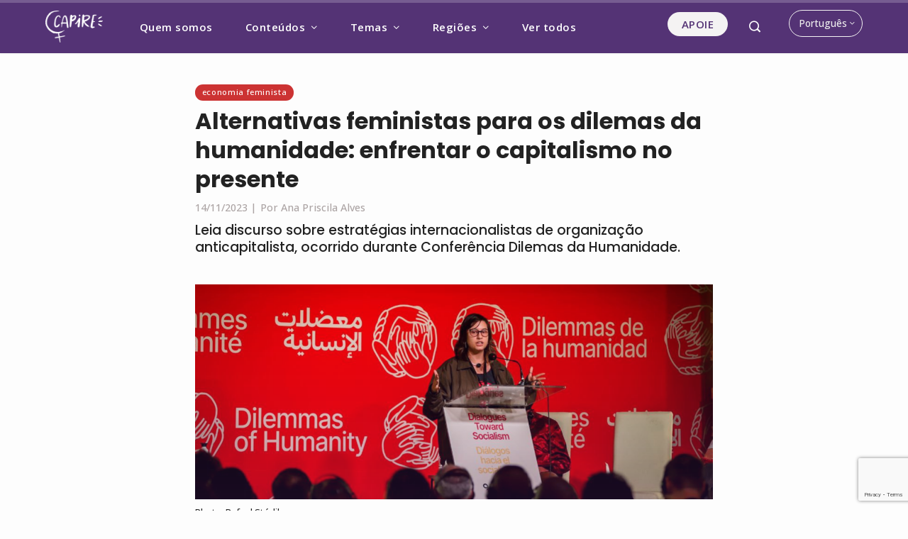

--- FILE ---
content_type: text/html; charset=UTF-8
request_url: https://capiremov.org/analises/alternativas-feministas-para-os-dilemas-da-humanidade-enfrentar-o-capitalismo-no-presente/
body_size: 26278
content:
<!DOCTYPE html>
<html lang="pt-BR">
    <head>
        <meta charset="UTF-8">
        <meta name="viewport" content="width=device-width, initial-scale=1">
        <link rel="profile" href="http://gmpg.org/xfn/11">
        <link rel="pingback" href="https://capiremov.org/xmlrpc.php">

        <meta name='robots' content='index, follow, max-image-preview:large, max-snippet:-1, max-video-preview:-1' />
<link rel="alternate" href="https://capiremov.org/analises/alternativas-feministas-para-os-dilemas-da-humanidade-enfrentar-o-capitalismo-no-presente/" hreflang="pt" />
<link rel="alternate" href="https://capiremov.org/es/analisis/alternativas-feministas-a-los-dilemas-de-la-humanidad-enfrentando-el-capitalismo-en-el-presente/" hreflang="es" />
<link rel="alternate" href="https://capiremov.org/en/analysis/feminist-alternatives-to-the-dilemmas-of-humanity-challenging-capitalism-in-the-present/" hreflang="en" />
<link rel="alternate" href="https://capiremov.org/fr/analyse/alternatives-feministes-aux-dilemmes-de-lhumanite-affronter-le-capitalisme-dans-le-present/" hreflang="fr" />

	<!-- This site is optimized with the Yoast SEO plugin v22.3 - https://yoast.com/wordpress/plugins/seo/ -->
	<title>Análises - Alternativas feministas para os dilemas da humanidade: enfrentar o capitalismo no presente - Capire</title>
	<link rel="canonical" href="https://capiremov.org/analises/alternativas-feministas-para-os-dilemas-da-humanidade-enfrentar-o-capitalismo-no-presente/" />
	<meta property="og:locale" content="pt_BR" />
	<meta property="og:locale:alternate" content="es_ES" />
	<meta property="og:locale:alternate" content="en_US" />
	<meta property="og:locale:alternate" content="fr_FR" />
	<meta property="og:type" content="article" />
	<meta property="og:title" content="Análises - Alternativas feministas para os dilemas da humanidade: enfrentar o capitalismo no presente - Capire" />
	<meta property="og:description" content="A Marcha Mundial das Mulheres é carregada de uma tradição internacionalista. É também fruto da luta de toda uma vida da companheira Nalu Faria. Seguimos as tarefas que Nalu nos deixou — que são muitas, para todas e todos nós, lutadores e lutadoras do mundo que se encontraram com ela, cruzaram com sua dedicação, sua [&hellip;]" />
	<meta property="og:url" content="https://capiremov.org/analises/alternativas-feministas-para-os-dilemas-da-humanidade-enfrentar-o-capitalismo-no-presente/" />
	<meta property="og:site_name" content="Capire" />
	<meta property="article:publisher" content="https://www.facebook.com/capiremov" />
	<meta property="article:published_time" content="2023-11-14T18:35:02+00:00" />
	<meta property="article:modified_time" content="2023-11-14T19:08:48+00:00" />
	<meta property="og:image" content="https://capiremov.org/wp-content/uploads/2023/11/texto-ana-pri-1-1.png" />
	<meta property="og:image:width" content="1640" />
	<meta property="og:image:height" content="924" />
	<meta property="og:image:type" content="image/png" />
	<meta name="author" content="Nati" />
	<meta name="twitter:card" content="summary_large_image" />
	<meta name="twitter:creator" content="@CapireMov" />
	<meta name="twitter:site" content="@CapireMov" />
	<meta name="twitter:label1" content="Escrito por" />
	<meta name="twitter:data1" content="Nati" />
	<meta name="twitter:label2" content="Est. tempo de leitura" />
	<meta name="twitter:data2" content="6 minutos" />
	<script type="application/ld+json" class="yoast-schema-graph">{"@context":"https://schema.org","@graph":[{"@type":"Article","@id":"https://capiremov.org/analises/alternativas-feministas-para-os-dilemas-da-humanidade-enfrentar-o-capitalismo-no-presente/#article","isPartOf":{"@id":"https://capiremov.org/analises/alternativas-feministas-para-os-dilemas-da-humanidade-enfrentar-o-capitalismo-no-presente/"},"author":{"name":"Nati","@id":"https://capiremov.org/#/schema/person/773bc38efad81ad45255d85fd980cf1b"},"headline":"Alternativas feministas para os dilemas da humanidade: enfrentar o capitalismo no presente","datePublished":"2023-11-14T18:35:02+00:00","dateModified":"2023-11-14T19:08:48+00:00","mainEntityOfPage":{"@id":"https://capiremov.org/analises/alternativas-feministas-para-os-dilemas-da-humanidade-enfrentar-o-capitalismo-no-presente/"},"wordCount":1308,"publisher":{"@id":"https://capiremov.org/#organization"},"image":{"@id":"https://capiremov.org/analises/alternativas-feministas-para-os-dilemas-da-humanidade-enfrentar-o-capitalismo-no-presente/#primaryimage"},"thumbnailUrl":"https://capiremov.org/wp-content/uploads/2023/11/texto-ana-pri-1-1.png","keywords":["Economia feminista"],"articleSection":["Análises"],"inLanguage":"pt-BR"},{"@type":"WebPage","@id":"https://capiremov.org/analises/alternativas-feministas-para-os-dilemas-da-humanidade-enfrentar-o-capitalismo-no-presente/","url":"https://capiremov.org/analises/alternativas-feministas-para-os-dilemas-da-humanidade-enfrentar-o-capitalismo-no-presente/","name":"Análises - Alternativas feministas para os dilemas da humanidade: enfrentar o capitalismo no presente - Capire","isPartOf":{"@id":"https://capiremov.org/#website"},"primaryImageOfPage":{"@id":"https://capiremov.org/analises/alternativas-feministas-para-os-dilemas-da-humanidade-enfrentar-o-capitalismo-no-presente/#primaryimage"},"image":{"@id":"https://capiremov.org/analises/alternativas-feministas-para-os-dilemas-da-humanidade-enfrentar-o-capitalismo-no-presente/#primaryimage"},"thumbnailUrl":"https://capiremov.org/wp-content/uploads/2023/11/texto-ana-pri-1-1.png","datePublished":"2023-11-14T18:35:02+00:00","dateModified":"2023-11-14T19:08:48+00:00","breadcrumb":{"@id":"https://capiremov.org/analises/alternativas-feministas-para-os-dilemas-da-humanidade-enfrentar-o-capitalismo-no-presente/#breadcrumb"},"inLanguage":"pt-BR","potentialAction":[{"@type":"ReadAction","target":["https://capiremov.org/analises/alternativas-feministas-para-os-dilemas-da-humanidade-enfrentar-o-capitalismo-no-presente/"]}]},{"@type":"ImageObject","inLanguage":"pt-BR","@id":"https://capiremov.org/analises/alternativas-feministas-para-os-dilemas-da-humanidade-enfrentar-o-capitalismo-no-presente/#primaryimage","url":"https://capiremov.org/wp-content/uploads/2023/11/texto-ana-pri-1-1.png","contentUrl":"https://capiremov.org/wp-content/uploads/2023/11/texto-ana-pri-1-1.png","width":1640,"height":924,"caption":"Photo: Rafael Stédile"},{"@type":"BreadcrumbList","@id":"https://capiremov.org/analises/alternativas-feministas-para-os-dilemas-da-humanidade-enfrentar-o-capitalismo-no-presente/#breadcrumb","itemListElement":[{"@type":"ListItem","position":1,"name":"Início","item":"https://capiremov.org/"},{"@type":"ListItem","position":2,"name":"Alternativas feministas para os dilemas da humanidade: enfrentar o capitalismo no presente"}]},{"@type":"WebSite","@id":"https://capiremov.org/#website","url":"https://capiremov.org/","name":"Capire","description":"Vozes feministas para mudar o mundo!","publisher":{"@id":"https://capiremov.org/#organization"},"potentialAction":[{"@type":"SearchAction","target":{"@type":"EntryPoint","urlTemplate":"https://capiremov.org/?s={search_term_string}"},"query-input":"required name=search_term_string"}],"inLanguage":"pt-BR"},{"@type":"Organization","@id":"https://capiremov.org/#organization","name":"Capire","url":"https://capiremov.org/","logo":{"@type":"ImageObject","inLanguage":"pt-BR","@id":"https://capiremov.org/#/schema/logo/image/","url":"https://capiremov.org/wp-content/uploads/2020/12/logo-capire.png","contentUrl":"https://capiremov.org/wp-content/uploads/2020/12/logo-capire.png","width":1870,"height":1042,"caption":"Capire"},"image":{"@id":"https://capiremov.org/#/schema/logo/image/"},"sameAs":["https://www.facebook.com/capiremov","https://twitter.com/CapireMov","https://instagram.com/CapireMov","https://youtube.com/capiremov"]},{"@type":"Person","@id":"https://capiremov.org/#/schema/person/773bc38efad81ad45255d85fd980cf1b","name":"Nati","image":{"@type":"ImageObject","inLanguage":"pt-BR","@id":"https://capiremov.org/#/schema/person/image/","url":"https://secure.gravatar.com/avatar/438bce739d96ce4544b639e05c3f1a81?s=96&d=mm&r=g","contentUrl":"https://secure.gravatar.com/avatar/438bce739d96ce4544b639e05c3f1a81?s=96&d=mm&r=g","caption":"Nati"},"url":"https://capiremov.org/author/nati/"}]}</script>
	<!-- / Yoast SEO plugin. -->


<link rel='dns-prefetch' href='//static.addtoany.com' />
<link rel='dns-prefetch' href='//www.googletagmanager.com' />
<link rel='dns-prefetch' href='//fonts.googleapis.com' />
<link rel="alternate" type="application/rss+xml" title="Feed para Capire &raquo;" href="https://capiremov.org/feed/" />
<link rel="alternate" type="application/rss+xml" title="Feed de comentários para Capire &raquo;" href="https://capiremov.org/comments/feed/" />
<link rel='stylesheet' id='wp-block-library-css' href='https://capiremov.org/wp-includes/css/dist/block-library/style.min.css?ver=6.4.7' type='text/css' media='all' />
<style id='wp-block-library-theme-inline-css' type='text/css'>
.wp-block-audio figcaption{color:#555;font-size:13px;text-align:center}.is-dark-theme .wp-block-audio figcaption{color:hsla(0,0%,100%,.65)}.wp-block-audio{margin:0 0 1em}.wp-block-code{border:1px solid #ccc;border-radius:4px;font-family:Menlo,Consolas,monaco,monospace;padding:.8em 1em}.wp-block-embed figcaption{color:#555;font-size:13px;text-align:center}.is-dark-theme .wp-block-embed figcaption{color:hsla(0,0%,100%,.65)}.wp-block-embed{margin:0 0 1em}.blocks-gallery-caption{color:#555;font-size:13px;text-align:center}.is-dark-theme .blocks-gallery-caption{color:hsla(0,0%,100%,.65)}.wp-block-image figcaption{color:#555;font-size:13px;text-align:center}.is-dark-theme .wp-block-image figcaption{color:hsla(0,0%,100%,.65)}.wp-block-image{margin:0 0 1em}.wp-block-pullquote{border-bottom:4px solid;border-top:4px solid;color:currentColor;margin-bottom:1.75em}.wp-block-pullquote cite,.wp-block-pullquote footer,.wp-block-pullquote__citation{color:currentColor;font-size:.8125em;font-style:normal;text-transform:uppercase}.wp-block-quote{border-left:.25em solid;margin:0 0 1.75em;padding-left:1em}.wp-block-quote cite,.wp-block-quote footer{color:currentColor;font-size:.8125em;font-style:normal;position:relative}.wp-block-quote.has-text-align-right{border-left:none;border-right:.25em solid;padding-left:0;padding-right:1em}.wp-block-quote.has-text-align-center{border:none;padding-left:0}.wp-block-quote.is-large,.wp-block-quote.is-style-large,.wp-block-quote.is-style-plain{border:none}.wp-block-search .wp-block-search__label{font-weight:700}.wp-block-search__button{border:1px solid #ccc;padding:.375em .625em}:where(.wp-block-group.has-background){padding:1.25em 2.375em}.wp-block-separator.has-css-opacity{opacity:.4}.wp-block-separator{border:none;border-bottom:2px solid;margin-left:auto;margin-right:auto}.wp-block-separator.has-alpha-channel-opacity{opacity:1}.wp-block-separator:not(.is-style-wide):not(.is-style-dots){width:100px}.wp-block-separator.has-background:not(.is-style-dots){border-bottom:none;height:1px}.wp-block-separator.has-background:not(.is-style-wide):not(.is-style-dots){height:2px}.wp-block-table{margin:0 0 1em}.wp-block-table td,.wp-block-table th{word-break:normal}.wp-block-table figcaption{color:#555;font-size:13px;text-align:center}.is-dark-theme .wp-block-table figcaption{color:hsla(0,0%,100%,.65)}.wp-block-video figcaption{color:#555;font-size:13px;text-align:center}.is-dark-theme .wp-block-video figcaption{color:hsla(0,0%,100%,.65)}.wp-block-video{margin:0 0 1em}.wp-block-template-part.has-background{margin-bottom:0;margin-top:0;padding:1.25em 2.375em}
</style>
<style id='classic-theme-styles-inline-css' type='text/css'>
/*! This file is auto-generated */
.wp-block-button__link{color:#fff;background-color:#32373c;border-radius:9999px;box-shadow:none;text-decoration:none;padding:calc(.667em + 2px) calc(1.333em + 2px);font-size:1.125em}.wp-block-file__button{background:#32373c;color:#fff;text-decoration:none}
</style>
<style id='global-styles-inline-css' type='text/css'>
body{--wp--preset--color--black: #000000;--wp--preset--color--cyan-bluish-gray: #abb8c3;--wp--preset--color--white: #ffffff;--wp--preset--color--pale-pink: #f78da7;--wp--preset--color--vivid-red: #cf2e2e;--wp--preset--color--luminous-vivid-orange: #ff6900;--wp--preset--color--luminous-vivid-amber: #fcb900;--wp--preset--color--light-green-cyan: #7bdcb5;--wp--preset--color--vivid-green-cyan: #00d084;--wp--preset--color--pale-cyan-blue: #8ed1fc;--wp--preset--color--vivid-cyan-blue: #0693e3;--wp--preset--color--vivid-purple: #9b51e0;--wp--preset--gradient--vivid-cyan-blue-to-vivid-purple: linear-gradient(135deg,rgba(6,147,227,1) 0%,rgb(155,81,224) 100%);--wp--preset--gradient--light-green-cyan-to-vivid-green-cyan: linear-gradient(135deg,rgb(122,220,180) 0%,rgb(0,208,130) 100%);--wp--preset--gradient--luminous-vivid-amber-to-luminous-vivid-orange: linear-gradient(135deg,rgba(252,185,0,1) 0%,rgba(255,105,0,1) 100%);--wp--preset--gradient--luminous-vivid-orange-to-vivid-red: linear-gradient(135deg,rgba(255,105,0,1) 0%,rgb(207,46,46) 100%);--wp--preset--gradient--very-light-gray-to-cyan-bluish-gray: linear-gradient(135deg,rgb(238,238,238) 0%,rgb(169,184,195) 100%);--wp--preset--gradient--cool-to-warm-spectrum: linear-gradient(135deg,rgb(74,234,220) 0%,rgb(151,120,209) 20%,rgb(207,42,186) 40%,rgb(238,44,130) 60%,rgb(251,105,98) 80%,rgb(254,248,76) 100%);--wp--preset--gradient--blush-light-purple: linear-gradient(135deg,rgb(255,206,236) 0%,rgb(152,150,240) 100%);--wp--preset--gradient--blush-bordeaux: linear-gradient(135deg,rgb(254,205,165) 0%,rgb(254,45,45) 50%,rgb(107,0,62) 100%);--wp--preset--gradient--luminous-dusk: linear-gradient(135deg,rgb(255,203,112) 0%,rgb(199,81,192) 50%,rgb(65,88,208) 100%);--wp--preset--gradient--pale-ocean: linear-gradient(135deg,rgb(255,245,203) 0%,rgb(182,227,212) 50%,rgb(51,167,181) 100%);--wp--preset--gradient--electric-grass: linear-gradient(135deg,rgb(202,248,128) 0%,rgb(113,206,126) 100%);--wp--preset--gradient--midnight: linear-gradient(135deg,rgb(2,3,129) 0%,rgb(40,116,252) 100%);--wp--preset--font-size--small: 13px;--wp--preset--font-size--medium: 20px;--wp--preset--font-size--large: 36px;--wp--preset--font-size--x-large: 42px;--wp--preset--spacing--20: 0.44rem;--wp--preset--spacing--30: 0.67rem;--wp--preset--spacing--40: 1rem;--wp--preset--spacing--50: 1.5rem;--wp--preset--spacing--60: 2.25rem;--wp--preset--spacing--70: 3.38rem;--wp--preset--spacing--80: 5.06rem;--wp--preset--shadow--natural: 6px 6px 9px rgba(0, 0, 0, 0.2);--wp--preset--shadow--deep: 12px 12px 50px rgba(0, 0, 0, 0.4);--wp--preset--shadow--sharp: 6px 6px 0px rgba(0, 0, 0, 0.2);--wp--preset--shadow--outlined: 6px 6px 0px -3px rgba(255, 255, 255, 1), 6px 6px rgba(0, 0, 0, 1);--wp--preset--shadow--crisp: 6px 6px 0px rgba(0, 0, 0, 1);}:where(.is-layout-flex){gap: 0.5em;}:where(.is-layout-grid){gap: 0.5em;}body .is-layout-flow > .alignleft{float: left;margin-inline-start: 0;margin-inline-end: 2em;}body .is-layout-flow > .alignright{float: right;margin-inline-start: 2em;margin-inline-end: 0;}body .is-layout-flow > .aligncenter{margin-left: auto !important;margin-right: auto !important;}body .is-layout-constrained > .alignleft{float: left;margin-inline-start: 0;margin-inline-end: 2em;}body .is-layout-constrained > .alignright{float: right;margin-inline-start: 2em;margin-inline-end: 0;}body .is-layout-constrained > .aligncenter{margin-left: auto !important;margin-right: auto !important;}body .is-layout-constrained > :where(:not(.alignleft):not(.alignright):not(.alignfull)){max-width: var(--wp--style--global--content-size);margin-left: auto !important;margin-right: auto !important;}body .is-layout-constrained > .alignwide{max-width: var(--wp--style--global--wide-size);}body .is-layout-flex{display: flex;}body .is-layout-flex{flex-wrap: wrap;align-items: center;}body .is-layout-flex > *{margin: 0;}body .is-layout-grid{display: grid;}body .is-layout-grid > *{margin: 0;}:where(.wp-block-columns.is-layout-flex){gap: 2em;}:where(.wp-block-columns.is-layout-grid){gap: 2em;}:where(.wp-block-post-template.is-layout-flex){gap: 1.25em;}:where(.wp-block-post-template.is-layout-grid){gap: 1.25em;}.has-black-color{color: var(--wp--preset--color--black) !important;}.has-cyan-bluish-gray-color{color: var(--wp--preset--color--cyan-bluish-gray) !important;}.has-white-color{color: var(--wp--preset--color--white) !important;}.has-pale-pink-color{color: var(--wp--preset--color--pale-pink) !important;}.has-vivid-red-color{color: var(--wp--preset--color--vivid-red) !important;}.has-luminous-vivid-orange-color{color: var(--wp--preset--color--luminous-vivid-orange) !important;}.has-luminous-vivid-amber-color{color: var(--wp--preset--color--luminous-vivid-amber) !important;}.has-light-green-cyan-color{color: var(--wp--preset--color--light-green-cyan) !important;}.has-vivid-green-cyan-color{color: var(--wp--preset--color--vivid-green-cyan) !important;}.has-pale-cyan-blue-color{color: var(--wp--preset--color--pale-cyan-blue) !important;}.has-vivid-cyan-blue-color{color: var(--wp--preset--color--vivid-cyan-blue) !important;}.has-vivid-purple-color{color: var(--wp--preset--color--vivid-purple) !important;}.has-black-background-color{background-color: var(--wp--preset--color--black) !important;}.has-cyan-bluish-gray-background-color{background-color: var(--wp--preset--color--cyan-bluish-gray) !important;}.has-white-background-color{background-color: var(--wp--preset--color--white) !important;}.has-pale-pink-background-color{background-color: var(--wp--preset--color--pale-pink) !important;}.has-vivid-red-background-color{background-color: var(--wp--preset--color--vivid-red) !important;}.has-luminous-vivid-orange-background-color{background-color: var(--wp--preset--color--luminous-vivid-orange) !important;}.has-luminous-vivid-amber-background-color{background-color: var(--wp--preset--color--luminous-vivid-amber) !important;}.has-light-green-cyan-background-color{background-color: var(--wp--preset--color--light-green-cyan) !important;}.has-vivid-green-cyan-background-color{background-color: var(--wp--preset--color--vivid-green-cyan) !important;}.has-pale-cyan-blue-background-color{background-color: var(--wp--preset--color--pale-cyan-blue) !important;}.has-vivid-cyan-blue-background-color{background-color: var(--wp--preset--color--vivid-cyan-blue) !important;}.has-vivid-purple-background-color{background-color: var(--wp--preset--color--vivid-purple) !important;}.has-black-border-color{border-color: var(--wp--preset--color--black) !important;}.has-cyan-bluish-gray-border-color{border-color: var(--wp--preset--color--cyan-bluish-gray) !important;}.has-white-border-color{border-color: var(--wp--preset--color--white) !important;}.has-pale-pink-border-color{border-color: var(--wp--preset--color--pale-pink) !important;}.has-vivid-red-border-color{border-color: var(--wp--preset--color--vivid-red) !important;}.has-luminous-vivid-orange-border-color{border-color: var(--wp--preset--color--luminous-vivid-orange) !important;}.has-luminous-vivid-amber-border-color{border-color: var(--wp--preset--color--luminous-vivid-amber) !important;}.has-light-green-cyan-border-color{border-color: var(--wp--preset--color--light-green-cyan) !important;}.has-vivid-green-cyan-border-color{border-color: var(--wp--preset--color--vivid-green-cyan) !important;}.has-pale-cyan-blue-border-color{border-color: var(--wp--preset--color--pale-cyan-blue) !important;}.has-vivid-cyan-blue-border-color{border-color: var(--wp--preset--color--vivid-cyan-blue) !important;}.has-vivid-purple-border-color{border-color: var(--wp--preset--color--vivid-purple) !important;}.has-vivid-cyan-blue-to-vivid-purple-gradient-background{background: var(--wp--preset--gradient--vivid-cyan-blue-to-vivid-purple) !important;}.has-light-green-cyan-to-vivid-green-cyan-gradient-background{background: var(--wp--preset--gradient--light-green-cyan-to-vivid-green-cyan) !important;}.has-luminous-vivid-amber-to-luminous-vivid-orange-gradient-background{background: var(--wp--preset--gradient--luminous-vivid-amber-to-luminous-vivid-orange) !important;}.has-luminous-vivid-orange-to-vivid-red-gradient-background{background: var(--wp--preset--gradient--luminous-vivid-orange-to-vivid-red) !important;}.has-very-light-gray-to-cyan-bluish-gray-gradient-background{background: var(--wp--preset--gradient--very-light-gray-to-cyan-bluish-gray) !important;}.has-cool-to-warm-spectrum-gradient-background{background: var(--wp--preset--gradient--cool-to-warm-spectrum) !important;}.has-blush-light-purple-gradient-background{background: var(--wp--preset--gradient--blush-light-purple) !important;}.has-blush-bordeaux-gradient-background{background: var(--wp--preset--gradient--blush-bordeaux) !important;}.has-luminous-dusk-gradient-background{background: var(--wp--preset--gradient--luminous-dusk) !important;}.has-pale-ocean-gradient-background{background: var(--wp--preset--gradient--pale-ocean) !important;}.has-electric-grass-gradient-background{background: var(--wp--preset--gradient--electric-grass) !important;}.has-midnight-gradient-background{background: var(--wp--preset--gradient--midnight) !important;}.has-small-font-size{font-size: var(--wp--preset--font-size--small) !important;}.has-medium-font-size{font-size: var(--wp--preset--font-size--medium) !important;}.has-large-font-size{font-size: var(--wp--preset--font-size--large) !important;}.has-x-large-font-size{font-size: var(--wp--preset--font-size--x-large) !important;}
.wp-block-navigation a:where(:not(.wp-element-button)){color: inherit;}
:where(.wp-block-post-template.is-layout-flex){gap: 1.25em;}:where(.wp-block-post-template.is-layout-grid){gap: 1.25em;}
:where(.wp-block-columns.is-layout-flex){gap: 2em;}:where(.wp-block-columns.is-layout-grid){gap: 2em;}
.wp-block-pullquote{font-size: 1.5em;line-height: 1.6;}
</style>
<link rel='stylesheet' id='contact-form-7-css' href='https://capiremov.org/wp-content/plugins/contact-form-7/includes/css/styles.css?ver=5.9.8' type='text/css' media='all' />
<link rel='stylesheet' id='eb-reusable-block-style-12666-css' href='https://capiremov.org/wp-content/uploads/eb-style/reusable-blocks/eb-reusable-12666.min.css?ver=72b87eb93c' type='text/css' media='all' />
<link rel='stylesheet' id='eb-reusable-block-style-12671-css' href='https://capiremov.org/wp-content/uploads/eb-style/reusable-blocks/eb-reusable-12671.min.css?ver=72b87eb93c' type='text/css' media='all' />
<link rel='stylesheet' id='eb-reusable-block-style-12672-css' href='https://capiremov.org/wp-content/uploads/eb-style/reusable-blocks/eb-reusable-12672.min.css?ver=72b87eb93c' type='text/css' media='all' />
<link rel='stylesheet' id='viral-pro-loaders-css' href='https://capiremov.org/wp-content/themes/viral-pro/css/loaders.css?ver=1.3.4' type='text/css' media='all' />
<link rel='stylesheet' id='owl-carousel-css' href='https://capiremov.org/wp-content/themes/viral-pro/css/owl.carousel.css?ver=1.3.4' type='text/css' media='all' />
<link rel='stylesheet' id='animate-css' href='https://capiremov.org/wp-content/themes/viral-pro/css/animate.css?ver=1.3.4' type='text/css' media='all' />
<link rel='stylesheet' id='slick-css' href='https://capiremov.org/wp-content/themes/viral-pro/css/slick.css?ver=1.3.4' type='text/css' media='all' />
<link rel='stylesheet' id='YTPlayer-css' href='https://capiremov.org/wp-content/themes/viral-pro/css/jquery.mb.YTPlayer.min.css?ver=1.3.4' type='text/css' media='all' />
<link rel='stylesheet' id='jquery-mcustomscrollbar-css' href='https://capiremov.org/wp-content/themes/viral-pro/css/jquery.mCustomScrollbar.css?ver=1.3.4' type='text/css' media='all' />
<link rel='stylesheet' id='justifiedGallery-css' href='https://capiremov.org/wp-content/themes/viral-pro/css/justifiedGallery.min.css?ver=1.3.4' type='text/css' media='all' />
<link rel='stylesheet' id='viral-pro-style-css' href='https://capiremov.org/wp-content/themes/viral-pro/style.css?ver=1.3.4' type='text/css' media='all' />
<link rel='stylesheet' id='eleganticons-css' href='https://capiremov.org/wp-content/themes/viral-pro/css/eleganticons.css?ver=1.3.4' type='text/css' media='all' />
<link rel='stylesheet' id='materialdesignicons-css' href='https://capiremov.org/wp-content/themes/viral-pro/css/materialdesignicons.css?ver=1.3.4' type='text/css' media='all' />
<link rel='stylesheet' id='icofont-css' href='https://capiremov.org/wp-content/themes/viral-pro/css/icofont.css?ver=1.3.4' type='text/css' media='all' />
<link rel='stylesheet' id='essential-icon-css' href='https://capiremov.org/wp-content/themes/viral-pro/css/essential-icon.css?ver=1.3.4' type='text/css' media='all' />
<link rel='stylesheet' id='dashicons-css' href='https://capiremov.org/wp-includes/css/dashicons.min.css?ver=6.4.7' type='text/css' media='all' />
<link rel='stylesheet' id='viral-pro-fonts-css' href='https://fonts.googleapis.com/css?family=Merriweather%3A300%2C300i%2C400%2C400i%2C700%2C700i%2C900%2C900i%7COpen+Sans%3A300%2C400%2C500%2C600%2C700%2C800%2C300i%2C400i%2C500i%2C600i%2C700i%2C800i%7CPoppins%3A100%2C100i%2C200%2C200i%2C300%2C300i%2C400%2C400i%2C500%2C500i%2C600%2C600i%2C700%2C700i%2C800%2C800i%2C900%2C900i%7CRoboto%3A100%2C100i%2C300%2C300i%2C400%2C400i%2C500%2C500i%2C700%2C700i%2C900%2C900i&#038;subset=latin%2Clatin-ext&#038;display=swap' type='text/css' media='all' />
<link rel='stylesheet' id='viral-pro-dynamic-style-css' href='https://capiremov.org/wp-content/uploads/viral-pro/custom-style.css' type='text/css' media='all' />
<link rel='stylesheet' id='newsletter-css' href='https://capiremov.org/wp-content/plugins/newsletter/style.css?ver=9.1.1' type='text/css' media='all' />
<link rel='stylesheet' id='addtoany-css' href='https://capiremov.org/wp-content/plugins/add-to-any/addtoany.min.css?ver=1.16' type='text/css' media='all' />
<style id='addtoany-inline-css' type='text/css'>
@media screen and (max-width:980px){
.a2a_floating_style.a2a_vertical_style{display:none;}
}
.archive .a2a_svg, .page .a2a_svg, .blog .a2a_svg, .search .a2a_svg { display:none; }
.addtoany_content { text-align:center; }
 @media only screen and (min-width: 769px) {
	 .addtoany_content_bottom { display:none; }
}
</style>
<script type="text/javascript" id="ruigehond006_javascript-js-extra">
/* <![CDATA[ */
var ruigehond006_c = {"bar_attach":"top","bar_color":"#a898b9","bar_height":".5vh","aria_label":"","post_types":["post"],"post_identifier":".post-14549.post.type-post.status-publish.format-standard.has-post-thumbnail.hentry.category-analises.tag-economia-feminista.regioes-internacional","post_id":"14549"};
/* ]]> */
</script>
<script type="text/javascript" src="https://capiremov.org/wp-content/plugins/wp-reading-progress/wp-reading-progress.min.js?ver=1.5.7" id="ruigehond006_javascript-js"></script>
<script type="text/javascript" id="addtoany-core-js-before">
/* <![CDATA[ */
window.a2a_config=window.a2a_config||{};a2a_config.callbacks=[];a2a_config.overlays=[];a2a_config.templates={};a2a_localize = {
	Share: "Share",
	Save: "Save",
	Subscribe: "Subscribe",
	Email: "Email",
	Bookmark: "Bookmark",
	ShowAll: "Show all",
	ShowLess: "Show less",
	FindServices: "Find service(s)",
	FindAnyServiceToAddTo: "Instantly find any service to add to",
	PoweredBy: "Powered by",
	ShareViaEmail: "Share via email",
	SubscribeViaEmail: "Subscribe via email",
	BookmarkInYourBrowser: "Bookmark in your browser",
	BookmarkInstructions: "Press Ctrl+D or \u2318+D to bookmark this page",
	AddToYourFavorites: "Add to your favorites",
	SendFromWebOrProgram: "Send from any email address or email program",
	EmailProgram: "Email program",
	More: "More&#8230;",
	ThanksForSharing: "Thanks for sharing!",
	ThanksForFollowing: "Thanks for following!"
};

a2a_config.icon_color="#aca4a4";
/* ]]> */
</script>
<script type="text/javascript" defer src="https://static.addtoany.com/menu/page.js" id="addtoany-core-js"></script>
<script type="text/javascript" src="https://capiremov.org/wp-includes/js/jquery/jquery.min.js?ver=3.7.1" id="jquery-core-js"></script>
<script type="text/javascript" src="https://capiremov.org/wp-includes/js/jquery/jquery-migrate.min.js?ver=3.4.1" id="jquery-migrate-js"></script>
<script type="text/javascript" defer src="https://capiremov.org/wp-content/plugins/add-to-any/addtoany.min.js?ver=1.1" id="addtoany-jquery-js"></script>
<script type="text/javascript" src="https://capiremov.org/wp-includes/js/imagesloaded.min.js?ver=5.0.0" id="imagesloaded-js"></script>
<script type="text/javascript" src="https://capiremov.org/wp-content/themes/viral-pro/js/jquery.stellar.js?ver=1.3.4" id="jquery-stellar-js"></script>

<!-- Snippet da etiqueta do Google (gtag.js) adicionado pelo Site Kit -->
<!-- Snippet do Google Análises adicionado pelo Site Kit -->
<script type="text/javascript" src="https://www.googletagmanager.com/gtag/js?id=GT-MKPXF5V" id="google_gtagjs-js" async></script>
<script type="text/javascript" id="google_gtagjs-js-after">
/* <![CDATA[ */
window.dataLayer = window.dataLayer || [];function gtag(){dataLayer.push(arguments);}
gtag("set","linker",{"domains":["capiremov.org"]});
gtag("js", new Date());
gtag("set", "developer_id.dZTNiMT", true);
gtag("config", "GT-MKPXF5V");
/* ]]> */
</script>
<link rel="https://api.w.org/" href="https://capiremov.org/wp-json/" /><link rel="alternate" type="application/json" href="https://capiremov.org/wp-json/wp/v2/posts/14549" /><link rel="EditURI" type="application/rsd+xml" title="RSD" href="https://capiremov.org/xmlrpc.php?rsd" />
<meta name="generator" content="WordPress 6.4.7" />
<link rel='shortlink' href='https://capiremov.org/?p=14549' />
<link rel="alternate" type="application/json+oembed" href="https://capiremov.org/wp-json/oembed/1.0/embed?url=https%3A%2F%2Fcapiremov.org%2Fanalises%2Falternativas-feministas-para-os-dilemas-da-humanidade-enfrentar-o-capitalismo-no-presente%2F&#038;lang=pt" />
<link rel="alternate" type="text/xml+oembed" href="https://capiremov.org/wp-json/oembed/1.0/embed?url=https%3A%2F%2Fcapiremov.org%2Fanalises%2Falternativas-feministas-para-os-dilemas-da-humanidade-enfrentar-o-capitalismo-no-presente%2F&#038;format=xml&#038;lang=pt" />
<style id="essential-blocks-global-styles">
            :root {
                --eb-global-primary-color: #101828;
--eb-global-secondary-color: #475467;
--eb-global-tertiary-color: #98A2B3;
--eb-global-text-color: #475467;
--eb-global-heading-color: #1D2939;
--eb-global-link-color: #444CE7;
--eb-global-background-color: #F9FAFB;
--eb-global-button-text-color: #FFFFFF;
--eb-global-button-background-color: #101828;
--eb-gradient-primary-color: linear-gradient(90deg, hsla(259, 84%, 78%, 1) 0%, hsla(206, 67%, 75%, 1) 100%);
--eb-gradient-secondary-color: linear-gradient(90deg, hsla(18, 76%, 85%, 1) 0%, hsla(203, 69%, 84%, 1) 100%);
--eb-gradient-tertiary-color: linear-gradient(90deg, hsla(248, 21%, 15%, 1) 0%, hsla(250, 14%, 61%, 1) 100%);
--eb-gradient-background-color: linear-gradient(90deg, rgb(250, 250, 250) 0%, rgb(233, 233, 233) 49%, rgb(244, 243, 243) 100%);

                --eb-tablet-breakpoint: 1024px;
--eb-mobile-breakpoint: 767px;

            }
            
            
        </style>		<style type="text/css">
						ol.footnotes>li {list-style-type:decimal;}
						ol.footnotes { color:#666666; }
ol.footnotes li { font-size:80%; }
		</style>
		<meta name="generator" content="Site Kit by Google 1.170.0" /><style type="text/css" id="custom-background-css">
body.custom-background { background-color: #fdfdfd; }
</style>
	<style>#ruigehond006_wrap{z-index:10001;position:fixed;display:block;left:0;width:100%;margin:0;overflow:visible}#ruigehond006_inner{position:absolute;height:0;width:inherit;background-color:rgba(255,255,255,.2);-webkit-transition:height .4s;transition:height .4s}html[dir=rtl] #ruigehond006_wrap{text-align:right}#ruigehond006_bar{width:0;height:100%;background-color:transparent}</style>
<!-- Snippet do Gerenciador de Tags do Google adicionado pelo Site Kit -->
<script type="text/javascript">
/* <![CDATA[ */

			( function( w, d, s, l, i ) {
				w[l] = w[l] || [];
				w[l].push( {'gtm.start': new Date().getTime(), event: 'gtm.js'} );
				var f = d.getElementsByTagName( s )[0],
					j = d.createElement( s ), dl = l != 'dataLayer' ? '&l=' + l : '';
				j.async = true;
				j.src = 'https://www.googletagmanager.com/gtm.js?id=' + i + dl;
				f.parentNode.insertBefore( j, f );
			} )( window, document, 'script', 'dataLayer', 'GTM-56F3VN8' );
			
/* ]]> */
</script>

<!-- Fim do código do Gerenciador de Etiquetas do Google adicionado pelo Site Kit -->
<link rel="icon" href="https://capiremov.org/wp-content/uploads/2020/12/cropped-logo-flaticon-32x32.png" sizes="32x32" />
<link rel="icon" href="https://capiremov.org/wp-content/uploads/2020/12/cropped-logo-flaticon-192x192.png" sizes="192x192" />
<link rel="apple-touch-icon" href="https://capiremov.org/wp-content/uploads/2020/12/cropped-logo-flaticon-180x180.png" />
<meta name="msapplication-TileImage" content="https://capiremov.org/wp-content/uploads/2020/12/cropped-logo-flaticon-270x270.png" />
		<style type="text/css" id="wp-custom-css">
				/*offcanvas*/
@media only screen and (min-width:768px) {
.ht-header .ht-offcanvas-nav {
	display:none !important;
}
	}
@media only screen and (max-width:769px) {
#ht-mobile-menu {
	display:none !important;
}	
.ht-header .ht-offcanvas-nav {
	display:block;
	border-radius:5px;
	border:1px solid #F4F3F3;
}
.ht-header .ht-offcanvas-nav a span {
	height:1px;
	width:100%;
}	
.off-search .wp-block-search__inside-wrapper {
	border:0;
	padding:0;
}	
	.ht-offcanvas-sidebar .off-search svg.search-icon {
		color:#F4F3F3;
} 
.ht-offcanvas-sidebar .off-search input[type="search"]{
	color:#543375;
}
.ht-offcanvas-sidebar .ht-offcanvas-sidebar-wrapper {
	background:#543375;	
	padding:3rem 2rem;
	}	
.ht-offcanvas-sidebar .ht-offcanvas-sidebar-wrapper ul a {
	color:#F4F3F3;
	font-family:'Open Sans', sans-serif;		
}	
.ht-offcanvas-sidebar .ht-offcanvas-close {
	top:0.3rem;
	right:0.3rem;
	background-color:unset;
}		
	}
.ht-offcanvas-sidebar li.bt-mb-mob-apoie>a {
display:flex;
border-bottom:0;
text-transform:uppercase;
color:#543375;
}	
.ht-offcanvas-sidebar li.bt-mb-mob-apoie a span {
border-radius:25px;
background:#F4F3F3;
padding: 0.2rem 1rem !important;
	margin-bottom:0.8rem;
}	

/*menu busca*/
#htSearchWrapper.ht-search-wrapper {
	background:rgba(0, 0, 0, 0.4) !important;
}
	form.search-form input.search-field::placeholder {
	visibility:hidden
}

/*lingua AR*/
.h-posts:lang(ar) h2, 
.relatedtitle:lang(ar) h3 {
	text-align:right !important;
}
#ht-masthead .ht-top-header ul#menu-linguas:lang(ar) {
padding-left:1.3rem;
padding-right:0.4rem;
}

@media only screen and (min-width: 769px) {
.ht-menu {
	width:100%;
}
ul li.bt-mb-mob-apoie {
	float:right !important;
	border-radius:25px;
	background:#F4F3F3;
	margin-top:-4px;	
}
ul li.bt-mb-mob-apoie a {
	color:#543375 !important;
}
	}

#ht-masthead .ht-top-header ul#menu-linguas ul.sub-menu {
	text-align:center !important;
	margin-right:-1rem !important;
}
#ht-masthead .ht-top-header ul#menu-linguas ul.sub-menu:lang(ar) {
	margin-left:-1.5rem !important;
}
#ht-masthead .ht-top-header ul#menu-linguas ul.sub-menu:lang(pt) {
	margin-right:0 !important;
}

/*fonte cor*/
body.single .entry-content a {
	text-decoration:underline;
}	
body a:hover:not(.#ht-responsive-menu) {
color:#543375 !important;
}
#ht-colophon, 
#ht-colophon h6, 
#ht-masthead .ht-top-header,
.meta-infos,
ul.viral-pro-related-post-wrap .vl-post-metas, 
ul.viral-pro-related-post-wrap .relatedtitle h3,
h4.related-post-title,
.meta-tags,  
.nav-links .nav-next, 
.archive .nav-links span, 
.archive .nav-links a, 
.blog .nav-links span, 
.blog .nav-links a, 
.single .single-entry-link .small, 
.h-news, .h-news form,
form,
blockquote p,
.h-herorow, 
.h-posts .ebpg-footer-meta, 
#ht-responsive-menu li.bt-mb-mob-apoie a span {
	font-family:'Open Sans', sans-serif;	
	font-weight:500;
}

.meta-tags a {
	border-radius:2rem;
	padding:0.2rem 0.6rem 0.3rem;
	background:#cc3333;
	color:#fff;
	text-transform:lowercase;
	font-size:0.7rem;	
	letter-spacing:0.04rem;
	border:0;	
}
.meta-tags a:before {
	display:none;
} 
ul.viral-pro-related-post-wrap .vl-post-metas, 
.meta-infos {	
	color:#aca4a4;
	font-size:0.9rem;	
	display:inline-flex;
	margin:0.5rem 0;
}
.vl-post-metas .entry-categories a {
	color:#aca4a4;
}
.meta-infos .single-entry-meta, .meta-infos p {
	margin-bottom:0;
}
.single .meta-infos p {
	padding-left:0.3rem;
}
.meta-infos a {
	display:inline-flex;
	color:#aca4a4;
	cursor:text;	
}
.meta-infos.etc {
	text-align:right;
	justify-content:end;
	width:100%;
}
.meta-infos .entry-date:after {
	content:"|";
	padding:0 0.3rem !important;
}

.entry-header h5 {
	font-weight:500;
	margin:0;
}
.single h1, 
.archive h3.entry-title, 
.blog h3.entry-title, 
.search-results h3.entry-title {
	margin-bottom:0 !important;
	margin-top:0.5rem;
}

/*contato*/
form input, 
form textarea {
	border-radius:5px;
	background:#fdfdfd;
}

/*botoes*/
.home .eb-button a, 
.home .ebpg-readmore-btn a,
.home input.tnp-submit,
form .wpcf7-submit {
	font-family:'Open Sans', sans-serif;
	font-size:0.9rem !important;
	border-radius:25px !important;
	padding:5px 25px !important;
	background:#543375 !important;
	color:#F4F3F3 !important;
	border:1px solid #543375;
}
.home .eb-button a:hover, 
.home .ebpg-readmore-btn a:hover, 
.home .h-ouca-bt .eb-button a:hover,  
.home input.tnp-submit:hover, 
form .wpcf7-submit:hover {
	color:#543375 !important;
	background:#F4F3F3 !important;
	border:1px solid #543375;
}

/*header*/
#ht-responsive-menu li.menu-item .nav-desc {
	display:none !important;
}
#ht-responsive-menu li a:hover {
color:#A898B9;
}
#ht-masthead .ht-top-header ul#menu-linguas ul.sub-menu {
	padding-top:0.8rem !important;
	background:transparent !important;
}
#ht-masthead .ht-top-header ul#menu-linguas ul.sub-menu li {
background:#543375;
}
@media only screen and (max-width: 768px) {		
.ht-th-right.th-menu {
	display:block;
}	
#ht-masthead .ht-top-header ul#menu-linguas {
	border:1px solid #F4F3F3;
	border-radius: 25px;	
	padding: 5px;
	font-size:0.8rem
}	
.mb-rev {
	flex-direction: row-reverse;
}
.mb-rev ul li {	
		z-index:99;
	}	
	}

.mb-rev {
	display:flex;
}	

@media only screen and (min-width: 769px) {	
#ht-masthead .ht-top-header ul#menu-linguas {
border:1px solid #F4F3F3;
border-radius: 25px;
padding: 10px 25px 10px 5px;
}	
#ht-masthead .ht-header .ht-container {
	max-width:90% !important;
}	
	}

#ht-masthead .ht-top-header a:hover {
	color:#A898B9;
}
#ht-masthead .ht-top-header ul {
	width:auto !important;
	padding:0 0.5rem 0.5rem 0.5rem;
}
#ht-masthead nav#ht-site-navigation {
	justify-content:left;
	margin-left:2rem;
}
#ht-masthead ul li a span.nav-desc {
	display:none;
}

/*home*/
@media only screen and (max-width:1024px) {
	.home .h-cinza, .home .h-herorow {
padding:0 50px;
}
.h-news .eb-parent-eb-column-q9y984h, 
.h-news .eb-parent-eb-column-esaepkt, 
.h-news .eb-parent-eb-column-ti10w2l, 
.h-news .eb-parent-eb-column-ywm85wq {
		background-size: 15% auto;
}
	}
.home {
	overflow-x:hidden !important
}
@media only screen and (max-width: 768px) {
body.home.ht-fluid .ht-container   {
padding: 0 1rem  !important;
}	
.home .h-cinza, 
.home .h-herorow {
width:120% !important;
margin-left:-10%;	
}
.home .h-cinza .h-ouca, 
.home .h-cinza .h-video { 
padding-left: 1rem;	
padding-right: 1rem;		
}	
.home .h-cinza .h-galeria { 
	padding-left: 2rem;	
	padding-right: 2rem;
}
.home .h-posts {
		margin-bottom:3rem !important;
}		
.h-news p { 
	/* padding-left:4.5rem */
	font-size:0.95rem !important;	
}
.h-news form { 
	margin-left:20px
}	
.h-news input.tnp-submit {
padding-right:40px !important;
}	
	}

.home #primary .entry-content {
	margin-bottom:0
}
.home h2 {
	font-weight:700;
}
.home h2 a:hover {
	color:#543375 !important;
}

@media only screen and (min-width: 769px) {
.h-hero h1 {
	width:60%;
}
	} 

.h-herorow {
	margin-top:-5px !important;
}
.h-hero .ebpg-categories-meta {
background:#CC3333;
border-radius:25px;
padding:7px 12px 3px 12px;
text-transform:lowercase;
}
.h-hero .ebpg-categories-meta a {
	margin-right:0 !important;
	font-size:0.9rem !important;
}
.h-hero .ebpg-tags-meta a {
background:transparent !important;
text-transform:lowercase;
}

.h-news p { 
	margin-bottom:0;
}
.eb-row-2si65xi.eb-row-root-container {
border-image: linear-gradient(to right, #cc3333, darkorchid) 1;
}
.h-news .tnp-subscription { 
	display:inline-flex;	
	justify-content:flex-end;
}
.h-news .tnp-subscription form { 
	display:inline-flex;
}
.h-news .tnp-field-firstname {
	display:none;
}
.h-news input.tnp-email {
	background:#F4F3F3 !important;
	border-radius:10px 0 0 10px;
	padding-left:20px;
	text-transform: lowercase;
	height:2.5rem;	
}
.h-news input.tnp-submit {
	background:#543375 !important;
	cursor:pointer !important;
	margin-left:-20px;	
	height:2.5rem;	
}

.h-posts .ebpg-categories-meta, 
.ebpg-categories-meta a {
	margin-right:0 !important;
}
.h-posts .ebpg-entry-wrapper {
	position:relative;
}
.h-posts header.ebpg-entry-header {
	padding-top:1.3rem;
}	
.h-posts .ebpg-footer-meta {
	position:absolute;
	top:12.5rem;
	width:100%;			
	color:#aca4a4;	
	z-index:9999;
}
.h-posts .ebpg-entry-meta-items {
	width:100%;
	justify-content:space-between !important;
}

.h-posts2 h2 {
margin-bottom:1.3rem !important;
}
.h-posts2 article:last-of-type {
	border-bottom-width:0 !important;
}
.h-posts2 article {
border-image: linear-gradient(to right, #cc3333, darkorchid) 1;
}
.h-posts2 h2 .eb-button a, 
.ebpg-readmore-btn a {
	background:#543375 !important;
}

@media only screen and (max-width: 768px) {
.home .h-ouca .h-ouca-bt {
	margin-top:-2.5rem;
}
.home .h-ouca  {
	margin-bottom:3rem;
}	
	}	
@media only screen and (min-width: 769px) {
.home .h-ouca {
position:relative;
	}	
.home .h-ouca .h-ouca-bt {
	position:absolute;
	bottom:2.3rem;
	right:0;
	z-index:9;
}	
	}
.h-ouca h2, 
.h-video h2 {
	padding-bottom:0.7rem;
}
.h-ouca h2 a, 
.h-row-ouca .ebpg-entry-thumbnail a {
pointer-events: none;
}
.home .h-ouca .h-ouca-bt a {
	cursor:pointer !important;
}
.h-row-video .ebpg-entry-thumbnail, 
.h-row-ouca .ebpg-entry-thumbnail {
	position:relative;
}
.h-row-video .ebpg-entry-thumbnail:before {
	position:absolute;
	top:calc(50% - 1rem);
	left:calc(50% - 1.7rem);
	content:"";
	width:3.4rem;
	height:2rem;
	background:url('/wp-content/uploads/2023/07/ico-video.png')
	top right / contain
	no-repeat;
	z-index:1;
}
.h-row-ouca .ebpg-entry-thumbnail:before {
	position:absolute;
	top:calc(50% - 1rem);
	left:calc(50% - 1rem);
	content:"";
	width:2rem;
	height:2rem;
	background:url('/wp-content/uploads/2023/07/ico-ouca.png')
	top right / contain
	no-repeat;
	z-index:1;
}
.h-row-video .ebpg-entry-thumbnail img,
.h-row-ouca .ebpg-entry-thumbnail img { 
	opacity:0.6;
}
 
@media only screen and (max-width: 768px) {
.h-menu-mapa.eb-parent-eb-column-oxp5iyr {
width: unset !important;
line-height:1	
}
	}
@media only screen and (min-width: 769px) { 
.h-menu-mapa {
	padding-left:6%
}	
	}

.h-menu-mapa ul li a:first-of-type {
	display:none;
}
.h-menu-mapa .wp-block-navigation-submenu {
	opacity: 1 !important;
	visibility:visible !important;
	width:100% !important;
	height:unset !important;
	overflow: unset !important;
	border:0 !important;
	position:relative !important;
	font-family:'Poppins',sans-serif;
}
.h-menu-mapa .wp-block-navigation-submenu a:hover { 
	color:#cc3333;
}
.h-menu-mapa .wp-block-navigation-submenu li {
	background:#fdfdfd;
}

/*page archive blog*/
.drop-arquivo h2 {
	display:none;
}
@media only screen and (max-width: 768px) {
body.archive.ht-fluid .ht-container, 
body.blog.ht-fluid .ht-container, 
body.page.ht-fluid .ht-container {
padding: 0 1rem  !important;	
}		
.blog-layout5 .ht-post-wrapper {
		display:block;		
}
.blog-layout5 figure.entry-figure, 
.blog-layout5 .ht-post-content {
	width:100% !important;
}
.blog-layout5 figure.entry-figure {
margin-bottom:1rem;
}	
.archive .meta-infos, 
.archive .meta-infos p,
.blog .meta-infos, 
.blog .meta-infos p {
display:inline;
}	
.archive .meta-infos, 
.blog .meta-infos {
	line-height:1.3rem !important;
	display:-webkit-box;
	max-width:100%;
}	
.archive .ht-main-header .ht-container {
	padding:0 1rem 1.5rem 1rem !important;
	font-size:0.9rem;		
}	
.archive h3.entry-title, 
.blog h3.entry-title {
	font-size:1.4rem;
}	
.archive .entry-header h5, 
.blog .entry-header h5 {	
	font-size:1rem;	
}
.archive h1.ht-main-title {
font-size:1.6rem;
}
	}

.blog h1.ht-main-title,  
.archive h1.ht-main-title  {
	text-transform:uppercase;
	color:#543375;
	text-align:center;	
}

.page h1.ht-main-title {
	text-align:center;		
}

.single p figure, 
.single figure, 
.page p figure, 
.page figure
{
	display:block;
	margin:0 auto;	
	margin-bottom:2.7rem;
}  
.single p iframe, 
.single iframe, 
.single p img,  
.single img,
.page p iframe, 
.page iframe {
	display:flex;
	margin:0 auto;
}

@media only screen and (min-width: 769px) {
	.blog .ht-main-header .ht-container, 
	.archive .ht-main-header .ht-container {
	padding:0 4rem 1.5rem 4rem !important;
	font-size:1.1rem;		
	}
}
.blog .ht-main-header .ht-container, 
.archive .ht-main-header .ht-container {
	border-bottom:2px solid #A898B9;
	font-family:'Poppins', sans-serif;
}
.blog #primary, 
.archive #primary {
	min-width:100%;
}
.blog #primary img, 
.archive #primary img,
.search #primary img {
border-radius:10px;	
}

/*regioes*/
.tax-regioes .ht-container h1.ht-main-title {
visibility:hidden;
}
.tax-regioes .ht-container h1.ht-main-title span {
display:block;
visibility:visible;
margin-top:-2.6rem;
}
	
/*single*/
@media only screen and (max-width: 768px) {
body.single.ht-fluid .ht-container {
		padding:1rem !important;
}
.single h1.entry-title {
	font-size:1.6rem;
}
.single #ht-masthead.ht-site-header {
		margin-bottom:0.5rem;
}
.single .meta-infos {
	line-height:1.3rem !important;
	display:-webkit-box;
}	
.single .meta-infos p {
		display:inline;
		padding-left:0;
}
	}

figure.wp-block-gallery.has-nested-images figure  {
	display:inline-flex !important;
}
.single .entry-wrapper {
	margin-top:2.5rem;
}
.single .single-entry-link .small {
	font-size:0.8rem;
	margin-top:0.5rem;
}
.ht-sidebar-style7 .widget-title {
	border-bottom:0;
	border-top:2px solid #ccc;
	padding-top:2rem;
}
.single .relatedthumb a img { 
aspect-ratio:3/2;	
object-fit: cover;
}

/*quote*/
@media only screen and (max-width: 768px) {
blockquote p, 
blockquote:before  {
	font-size:1rem !important;
}
h4.related-post-title.widget-title {
	font-size:1.2rem !important
}
blockquote {
	padding:2rem 2rem;
}
	}

blockquote {
	border-left:0 !important;
	padding:2rem 3.5rem;
}
blockquote:before {
	content:" “ ";
	color:#543375;
	font-size:2.1rem;
	line-height:1
}
blockquote p {
	display:inline;	
	font-size:1.2rem;
	font-weight:600;
	line-height:1.5;
}
blockquote cite {
	display:block;
}
.wp-block-pullquote {
	border-color:#543375;
}
.wp-block-pullquote blockquote p {
	font-size:1.6rem;
}

/*related*/
ul.viral-pro-related-post-wrap .relatedthumb {
	margin-bottom:0 !important;
}
ul.viral-pro-related-post-wrap .relatedthumb img {
	border-radius:10px;	
}
ul.viral-pro-related-post-wrap .relatedtitle h3 {
	text-align:left;
	font-weight:700;
	text-transform:unset;
	font-size:1rem;
}
ul.viral-pro-related-post-wrap .vl-post-metas {
	text-align:unset;
	width:100%;
	justify-content:space-between !important;	
}
h4.related-post-title { 
font-weight:800;
	}

/*paginação*/
.archive .nav-links span, 
.archive .nav-links a, 
.blog .nav-links span, 
.blog .nav-links a {
	padding:15px 20px !important;
	border-radius:50px;
	background:#F4F3F3;
	color:#543375 !important;
}
.archive .nav-links .current, 
.blog .nav-links .current {
	background:#543375 !important;
	color:#fff !important;	
}
@media only screen and (max-width: 768px) {
.archive .nav-links span, 
.archive .nav-links a, 
.blog .nav-links span, 
	.blog .nav-links a {
	font-size:0.7rem;
	padding:9px 15px !important;	
}	
}

/*apoie*/
.row-apoie row {
	width:100%;
	display:inline-flex;	
	justify-content:center;
}
.row-apoie row div {
	background:#543375;
	margin:0 0.9rem 0 0;
	border-radius:0.5rem;
	text-align:center;
	padding:3rem 0;
	min-width:16rem;
}
.row-apoie row div:hover {
	opacity:0.7;
}
.row-apoie div a {
	font-family:'Poppins', sans-serif;
	text-transform:uppercase;
	font-weight:300;
	font-size:2rem;	
	color:#F4F3F3;
}
.row-apoie div a:hover {
	color:#fff;
}
.row-apoie div a span {
	font-weight:600;	
	padding-left:0.3rem;
}

.form-apoie input, 
.form-apoie textarea {
	background:#F4F3F3;
	border:0;
	font-family:'Open Sans', sans-serif;
	display:flex;
	max-height:6rem;
}
.form-apoie .wpcf7-submit {
	margin:0 auto;
}
@media only screen and (max-width: 768px) {
.row-apoie row {
	display:grid;	
	justify-content:center;
	margin:0 auto;
}	
.row-apoie div a  {
font-size:1.5rem;
}	
.row-apoie row div {
max-width:4rem;
	margin:0 0 0.3rem  0;
}
}

/*rodape*/
#ht-colophon { 
padding-bottom:1.3rem;
}
#ht-colophon .ht-container {
	padding:0 !important;
	text-align:left !important;
}	
#ht-colophon .ht-footer li {
	padding:0 0 0.3rem 0;
}
#ht-colophon .ht-footer .rodape-apoie {
	font-size:1rem;
	line-height:1.4;
	margin-bottom:-1rem !important
}
#ht-colophon .ht-footer .ht-cta-buttons a {
	padding:3px 25px;
}
#ht-colophon .ht-footer.ht-footer3 .widget-title {
	border-top:0;
	padding-top:0;
}
#ht-colophon .ht-footer.ht-footer3 h4.widget-title {
	text-transform:unset;
	font-weight:500;
	font-size:1rem;
	font-family:'Open Sans', sans-serif;
	text-align:center;
}
#ht-colophon .ht-footer.ht-footer3 .tnp-widget-minimal .tnp-form input.tnp-submit {
	background:#F4F3F3 !important;
	color:#543375 !important;	
	font-weight:500;
	border-radius:25px;
	padding:3px 25px;	
	margin-left:-0.9rem;
	font-family:'Open Sans', sans-serif;	
}
#ht-colophon .ht-footer.ht-footer3 .tnp-widget-minimal input.tnp-email {
	background:#543375;	
	border-radius:0;
	border:0;
	border-bottom:1px solid #F4F3F3;	
	height:2.2rem;
}
#ht-colophon .ht-footer.ht-footer3 .tnp-widget-minimal input.tnp-email::placeholder {
	color:#F4F3F3;
	text-transform:lowercase;
	font-family:'Open Sans', sans-serif;	
}
	
@media only screen and (min-width: 769px) {
#ht-colophon .ht-bottom-footer .ht-container {
	max-width:90%;
}
#ht-colophon .ht-site-info span {
	float:right;
}	
#ht-colophon .ht-footer.ht-footer1 {
	width:26% !important;
}
#ht-colophon .ht-footer.ht-footer2, 
#ht-colophon .ht-footer.ht-footer3 {
	width:37%;
}
#ht-colophon .ht-footer.ht-footer2 {
	padding:0 3rem;
}		
#ht-colophon .ht-footer.ht-footer3 {
	padding-left:4rem;
}	
	}

@media only screen and (max-width: 768px) {
	#ht-colophon {
		padding:0 2rem !important;
}
	}			</style>
		    </head>

    <body id="ht-body" class="post-template-default single single-post postid-14549 single-format-standard custom-background wp-custom-logo wp-embed-responsive group-blog ht-no-sidebar-narrow ht-single-layout1 ht-top-header-on ht-sticky-header ht-fluid ht-header-style3 ht-sidebar-style7 ht-thumb-shine ht-block-title-style2">
        		<!-- Snippet do Gerenciador de Etiqueta do Google (noscript) adicionado pelo Site Kit -->
		<noscript>
			<iframe src="https://www.googletagmanager.com/ns.html?id=GTM-56F3VN8" height="0" width="0" style="display:none;visibility:hidden"></iframe>
		</noscript>
		<!-- Fim do código do Gerenciador de Etiquetas do Google (noscript) adicionado pelo Site Kit -->
		                <div id="ht-page">
            
<header id="ht-masthead" class="ht-site-header ht-header-three hover-style3 ht-tagline-inline-logo ht-no-border">

    <div class="ht-header">
        <div class="ht-container">
        
            <div id="ht-site-branding">
                <a href="https://capiremov.org/" class="custom-logo-link" rel="home"><img width="1870" height="1042" src="https://capiremov.org/wp-content/uploads/2020/12/logo-branco-capire.png" class="custom-logo" alt="Capire" decoding="async" fetchpriority="high" srcset="https://capiremov.org/wp-content/uploads/2020/12/logo-branco-capire.png 1870w, https://capiremov.org/wp-content/uploads/2020/12/logo-branco-capire-300x167.png 300w, https://capiremov.org/wp-content/uploads/2020/12/logo-branco-capire-1024x571.png 1024w, https://capiremov.org/wp-content/uploads/2020/12/logo-branco-capire-768x428.png 768w, https://capiremov.org/wp-content/uploads/2020/12/logo-branco-capire-1536x856.png 1536w" sizes="(max-width: 1870px) 100vw, 1870px" /></a>            </div><!-- .site-branding -->          

            <nav id="ht-site-navigation" class="ht-main-navigation">
                <div class="ht-menu ht-clearfix"><ul id="menu-menu-primario" class="ht-clearfix"><li id="menu-item-12647" class="menu-item menu-item-type-post_type menu-item-object-page menu-item-12647"><a href="https://capiremov.org/quem-somos/" class="menu-link"><span class="mm-menu-title">Quem somos</span></a></li><li id="menu-item-12077" class="menu-item menu-item-type-custom menu-item-object-custom menu-item-has-children menu-item-12077"><a href="#" class="menu-link"><span class="mm-menu-title">Conteúdos<span class="dropdown-nav ei arrow_carrot-down"></span></span></a>
<ul class="sub-menu">
	<li id="menu-item-12069" class="menu-item menu-item-type-taxonomy menu-item-object-category menu-item-12069"><a href="https://capiremov.org/category/entrevista/" class="menu-link"><span class="mm-menu-title">Entrevistas</span><span class="nav-desc">Purus faucibus ornare suspendisse sed. Et netus et malesuada fames ac turpis egestas. Arcu vitae elementum.</span></a></li>	<li id="menu-item-12070" class="menu-item menu-item-type-taxonomy menu-item-object-category current-post-ancestor current-menu-parent current-post-parent menu-item-12070"><a href="https://capiremov.org/category/analises/" class="menu-link"><span class="mm-menu-title">Análises</span><span class="nav-desc">Purus faucibus ornare suspendisse sed. Et netus et malesuada fames ac turpis egestas. Arcu vitae elementum.</span></a></li>	<li id="menu-item-12071" class="menu-item menu-item-type-taxonomy menu-item-object-category menu-item-12071"><a href="https://capiremov.org/category/experiencias/" class="menu-link"><span class="mm-menu-title">Experiências</span><span class="nav-desc">Purus faucibus ornare suspendisse sed. Et netus et malesuada fames ac turpis egestas. Arcu vitae elementum.</span></a></li>	<li id="menu-item-12072" class="menu-item menu-item-type-taxonomy menu-item-object-category menu-item-12072"><a href="https://capiremov.org/category/cultura/" class="menu-link"><span class="mm-menu-title">Culturas</span><span class="nav-desc">Purus faucibus ornare suspendisse sed. Et netus et malesuada fames ac turpis egestas. Arcu vitae elementum.</span></a></li>	<li id="menu-item-12075" class="menu-item menu-item-type-taxonomy menu-item-object-category menu-item-12075"><a href="https://capiremov.org/category/multimidia/video/" class="menu-link"><span class="mm-menu-title">Vídeos</span></a></li>	<li id="menu-item-12074" class="menu-item menu-item-type-taxonomy menu-item-object-category menu-item-12074"><a href="https://capiremov.org/category/multimidia/galeria/" class="menu-link"><span class="mm-menu-title">Galerias</span></a></li>	<li id="menu-item-14539" class="menu-item menu-item-type-post_type menu-item-object-page menu-item-14539"><a href="https://capiremov.org/coberturas/" class="menu-link"><span class="mm-menu-title">Coberturas</span></a></li></ul>
</li><li id="menu-item-12078" class="menu-item menu-item-type-custom menu-item-object-custom menu-item-has-children menu-item-12078"><a href="#" class="menu-link"><span class="mm-menu-title">Temas<span class="dropdown-nav ei arrow_carrot-down"></span></span></a>
<ul class="sub-menu">
	<li id="menu-item-12221" class="menu-item menu-item-type-taxonomy menu-item-object-post_tag menu-item-12221"><a href="https://capiremov.org/tag/autonomia/" class="menu-link"><span class="mm-menu-title">Autonomia</span><span class="nav-desc">A autonomia é fundamental para as mulheres terem o direito ao próprio corpo e a uma vida livre de violência. Não se cria autonomia sozinha. Entendemos a autonomia como um caminho em construção, que é traçado ao fortalecer o movimento e a organização das mulheres. Enfrentar a violência e o controle dos corpos das mulheres é enfrentar o sistema capitalista, patriarcal e racista.</span></a></li>	<li id="menu-item-12086" class="menu-item menu-item-type-taxonomy menu-item-object-post_tag menu-item-12086"><a href="https://capiremov.org/tag/desmilitarizacao/" class="menu-link"><span class="mm-menu-title">Desmilitarização</span><span class="nav-desc">A desmilitarização é uma urgência política para muitos povos ao redor do mundo. Questionar o controle militar sobre povos e territórios é lutar pela paz, pela soberania popular e por um mundo sem violência, imperialismo, colonialismo, armamentismo e guerra. As vidas das pessoas não são descartáveis, e os corpos das mulheres não são campos de batalha!</span></a></li>	<li id="menu-item-12087" class="menu-item menu-item-type-taxonomy menu-item-object-post_tag menu-item-12087"><a href="https://capiremov.org/tag/economia-feminista/" class="menu-link"><span class="mm-menu-title">Economia feminista</span><span class="nav-desc">A economia feminista é pensamento, prática e aposta política. Ela aponta caminhos para transformar a organização social e a vida das mulheres, cujo trabalho de cuidado sustenta a vida. A economia feminista questiona as divisões e hierarquias entre cultura e natureza, público e privado, trabalho produtivo e reprodutivo. Dependemos uns dos outros e dependemos da natureza. Por isso, precisamos construir e praticar uma economia que coloque a vida no centro.</span></a></li>	<li id="menu-item-12621" class="menu-item menu-item-type-taxonomy menu-item-object-post_tag menu-item-12621"><a href="https://capiremov.org/tag/justica-ambiental/" class="menu-link"><span class="mm-menu-title">Justiça ambiental</span><span class="nav-desc">A luta por justiça ambiental é a luta por um mundo onde a natureza, os territórios e os modos de vida dos povos sejam respeitados, e não destruídos. Lutar por justiça ambiental é defender a natureza e todas as pessoas que vivem nela (e são, elas mesmas, natureza). É lutar por um modelo de produção sustentável, livre das falsas soluções do mercado.</span></a></li>	<li id="menu-item-12089" class="menu-item menu-item-type-taxonomy menu-item-object-post_tag menu-item-12089"><a href="https://capiremov.org/tag/movimento/" class="menu-link"><span class="mm-menu-title">Movimento</span><span class="nav-desc">O movimento é o que nos organiza e, ao mesmo tempo, o que organizamos. Em movimento, construímos um feminismo anticapitalista e antirracista. E criamos sínteses coletivas, mudamos o presente e apontamos caminhos para o futuro.</span></a></li>	<li id="menu-item-12090" class="menu-item menu-item-type-taxonomy menu-item-object-post_tag menu-item-12090"><a href="https://capiremov.org/tag/soberania-alimentar/" class="menu-link"><span class="mm-menu-title">Soberania alimentar</span><span class="nav-desc">A soberania alimentar é um direito dos povos! Lutar por soberania alimentar é lutar por terra e alimento saudável, por trabalho digno e pelo fim da exploração, do agronegócio e do latifúndio. As mulheres são as principais responsáveis pela produção e preparo de alimentos, e acumulam esses saberes há muito tempo. Lutar por soberania alimentar é, também, lutar pelo reconhecimento do trabalho das mulheres agricultoras e pela reorganização do trabalho doméstico, de cuidados e de preparo de alimentos.</span></a></li></ul>
</li><li id="menu-item-12062" class="menu-item menu-item-type-custom menu-item-object-custom menu-item-has-children menu-item-12062"><a class="menu-link"><span class="mm-menu-title">Regiões<span class="dropdown-nav ei arrow_carrot-down"></span></span></a>
<ul class="sub-menu">
	<li id="menu-item-12063" class="menu-item menu-item-type-taxonomy menu-item-object-regioes menu-item-12063"><a href="https://capiremov.org/regioes/africa/" class="menu-link"><span class="mm-menu-title">África</span><span class="nav-desc">Purus faucibus ornare suspendisse sed. Et netus et malesuada fames ac turpis egestas. Arcu vitae elementum.</span></a></li>	<li id="menu-item-12064" class="menu-item menu-item-type-taxonomy menu-item-object-regioes menu-item-12064"><a href="https://capiremov.org/regioes/americas/" class="menu-link"><span class="mm-menu-title">Américas</span><span class="nav-desc">Purus faucibus ornare suspendisse sed. Et netus et malesuada fames ac turpis egestas. Arcu vitae elementum.</span></a></li>	<li id="menu-item-12065" class="menu-item menu-item-type-taxonomy menu-item-object-regioes menu-item-12065"><a href="https://capiremov.org/regioes/asia-oceania/" class="menu-link"><span class="mm-menu-title">Ásia e Oceania</span><span class="nav-desc">Purus faucibus ornare suspendisse sed. Et netus et malesuada fames ac turpis egestas. Arcu vitae elementum.</span></a></li>	<li id="menu-item-12066" class="menu-item menu-item-type-taxonomy menu-item-object-regioes menu-item-12066"><a href="https://capiremov.org/regioes/europa/" class="menu-link"><span class="mm-menu-title">Europa</span><span class="nav-desc">Purus faucibus ornare suspendisse sed. Et netus et malesuada fames ac turpis egestas. Arcu vitae elementum.</span></a></li>	<li id="menu-item-12067" class="menu-item menu-item-type-taxonomy menu-item-object-regioes menu-item-12067"><a href="https://capiremov.org/regioes/mundo-arabe/" class="menu-link"><span class="mm-menu-title">Mundo Árabe</span><span class="nav-desc">Purus faucibus ornare suspendisse sed. Et netus et malesuada fames ac turpis egestas. Arcu vitae elementum.</span></a></li>	<li id="menu-item-12068" class="menu-item menu-item-type-taxonomy menu-item-object-regioes current-post-ancestor current-menu-parent current-post-parent menu-item-12068"><a href="https://capiremov.org/regioes/internacional/" class="menu-link"><span class="mm-menu-title">Internacional</span></a></li></ul>
</li><li id="menu-item-12648" class="menu-item menu-item-type-post_type menu-item-object-page current_page_parent menu-item-12648"><a href="https://capiremov.org/textos-publicados/" class="menu-link"><span class="mm-menu-title">Ver todos</span></a></li><li id="menu-item-13502" class="bt-mb-mob-apoie menu-item menu-item-type-post_type menu-item-object-page menu-item-13502"><a href="https://capiremov.org/apoiar/" class="menu-link"><span class="mm-menu-title">APOIE</span></a></li></ul></div>            </nav><!-- #ht-site-navigation -->            
            
            <div class="mb-rev">
            <div class="ht-site-buttons">
                <div class="ht-search-button" ><a href="#"><i class="icofont-search-1"></i></a></div><div class="ht-offcanvas-nav" ><a href="#"><span></span><span></span><span></span></a></div><div id="ht-mobile-menu" class="menu-menu-primario-container"><div class="menu-collapser" ><div class="collapse-button"><span class="icon-bar"></span><span class="icon-bar"></span><span class="icon-bar"></span></div></div><ul id="ht-responsive-menu" class="menu"><li class="menu-item menu-item-type-post_type menu-item-object-page menu-item-12647"><a href="https://capiremov.org/quem-somos/" class="menu-link"><span class="mm-menu-title">Quem somos</span></a></li><li class="menu-item menu-item-type-custom menu-item-object-custom menu-item-has-children menu-item-12077"><a href="#" class="menu-link"><span class="mm-menu-title">Conteúdos<span class="dropdown-nav ei arrow_carrot-down"></span></span></a>
<ul class="sub-menu">
	<li class="menu-item menu-item-type-taxonomy menu-item-object-category menu-item-12069"><a href="https://capiremov.org/category/entrevista/" class="menu-link"><span class="mm-menu-title">Entrevistas</span><span class="nav-desc">Purus faucibus ornare suspendisse sed. Et netus et malesuada fames ac turpis egestas. Arcu vitae elementum.</span></a></li>	<li class="menu-item menu-item-type-taxonomy menu-item-object-category current-post-ancestor current-menu-parent current-post-parent menu-item-12070"><a href="https://capiremov.org/category/analises/" class="menu-link"><span class="mm-menu-title">Análises</span><span class="nav-desc">Purus faucibus ornare suspendisse sed. Et netus et malesuada fames ac turpis egestas. Arcu vitae elementum.</span></a></li>	<li class="menu-item menu-item-type-taxonomy menu-item-object-category menu-item-12071"><a href="https://capiremov.org/category/experiencias/" class="menu-link"><span class="mm-menu-title">Experiências</span><span class="nav-desc">Purus faucibus ornare suspendisse sed. Et netus et malesuada fames ac turpis egestas. Arcu vitae elementum.</span></a></li>	<li class="menu-item menu-item-type-taxonomy menu-item-object-category menu-item-12072"><a href="https://capiremov.org/category/cultura/" class="menu-link"><span class="mm-menu-title">Culturas</span><span class="nav-desc">Purus faucibus ornare suspendisse sed. Et netus et malesuada fames ac turpis egestas. Arcu vitae elementum.</span></a></li>	<li class="menu-item menu-item-type-taxonomy menu-item-object-category menu-item-12075"><a href="https://capiremov.org/category/multimidia/video/" class="menu-link"><span class="mm-menu-title">Vídeos</span></a></li>	<li class="menu-item menu-item-type-taxonomy menu-item-object-category menu-item-12074"><a href="https://capiremov.org/category/multimidia/galeria/" class="menu-link"><span class="mm-menu-title">Galerias</span></a></li>	<li class="menu-item menu-item-type-post_type menu-item-object-page menu-item-14539"><a href="https://capiremov.org/coberturas/" class="menu-link"><span class="mm-menu-title">Coberturas</span></a></li></ul>
</li><li class="menu-item menu-item-type-custom menu-item-object-custom menu-item-has-children menu-item-12078"><a href="#" class="menu-link"><span class="mm-menu-title">Temas<span class="dropdown-nav ei arrow_carrot-down"></span></span></a>
<ul class="sub-menu">
	<li class="menu-item menu-item-type-taxonomy menu-item-object-post_tag menu-item-12221"><a href="https://capiremov.org/tag/autonomia/" class="menu-link"><span class="mm-menu-title">Autonomia</span><span class="nav-desc">A autonomia é fundamental para as mulheres terem o direito ao próprio corpo e a uma vida livre de violência. Não se cria autonomia sozinha. Entendemos a autonomia como um caminho em construção, que é traçado ao fortalecer o movimento e a organização das mulheres. Enfrentar a violência e o controle dos corpos das mulheres é enfrentar o sistema capitalista, patriarcal e racista.</span></a></li>	<li class="menu-item menu-item-type-taxonomy menu-item-object-post_tag menu-item-12086"><a href="https://capiremov.org/tag/desmilitarizacao/" class="menu-link"><span class="mm-menu-title">Desmilitarização</span><span class="nav-desc">A desmilitarização é uma urgência política para muitos povos ao redor do mundo. Questionar o controle militar sobre povos e territórios é lutar pela paz, pela soberania popular e por um mundo sem violência, imperialismo, colonialismo, armamentismo e guerra. As vidas das pessoas não são descartáveis, e os corpos das mulheres não são campos de batalha!</span></a></li>	<li class="menu-item menu-item-type-taxonomy menu-item-object-post_tag menu-item-12087"><a href="https://capiremov.org/tag/economia-feminista/" class="menu-link"><span class="mm-menu-title">Economia feminista</span><span class="nav-desc">A economia feminista é pensamento, prática e aposta política. Ela aponta caminhos para transformar a organização social e a vida das mulheres, cujo trabalho de cuidado sustenta a vida. A economia feminista questiona as divisões e hierarquias entre cultura e natureza, público e privado, trabalho produtivo e reprodutivo. Dependemos uns dos outros e dependemos da natureza. Por isso, precisamos construir e praticar uma economia que coloque a vida no centro.</span></a></li>	<li class="menu-item menu-item-type-taxonomy menu-item-object-post_tag menu-item-12621"><a href="https://capiremov.org/tag/justica-ambiental/" class="menu-link"><span class="mm-menu-title">Justiça ambiental</span><span class="nav-desc">A luta por justiça ambiental é a luta por um mundo onde a natureza, os territórios e os modos de vida dos povos sejam respeitados, e não destruídos. Lutar por justiça ambiental é defender a natureza e todas as pessoas que vivem nela (e são, elas mesmas, natureza). É lutar por um modelo de produção sustentável, livre das falsas soluções do mercado.</span></a></li>	<li class="menu-item menu-item-type-taxonomy menu-item-object-post_tag menu-item-12089"><a href="https://capiremov.org/tag/movimento/" class="menu-link"><span class="mm-menu-title">Movimento</span><span class="nav-desc">O movimento é o que nos organiza e, ao mesmo tempo, o que organizamos. Em movimento, construímos um feminismo anticapitalista e antirracista. E criamos sínteses coletivas, mudamos o presente e apontamos caminhos para o futuro.</span></a></li>	<li class="menu-item menu-item-type-taxonomy menu-item-object-post_tag menu-item-12090"><a href="https://capiremov.org/tag/soberania-alimentar/" class="menu-link"><span class="mm-menu-title">Soberania alimentar</span><span class="nav-desc">A soberania alimentar é um direito dos povos! Lutar por soberania alimentar é lutar por terra e alimento saudável, por trabalho digno e pelo fim da exploração, do agronegócio e do latifúndio. As mulheres são as principais responsáveis pela produção e preparo de alimentos, e acumulam esses saberes há muito tempo. Lutar por soberania alimentar é, também, lutar pelo reconhecimento do trabalho das mulheres agricultoras e pela reorganização do trabalho doméstico, de cuidados e de preparo de alimentos.</span></a></li></ul>
</li><li class="menu-item menu-item-type-custom menu-item-object-custom menu-item-has-children menu-item-12062"><a class="menu-link"><span class="mm-menu-title">Regiões<span class="dropdown-nav ei arrow_carrot-down"></span></span></a>
<ul class="sub-menu">
	<li class="menu-item menu-item-type-taxonomy menu-item-object-regioes menu-item-12063"><a href="https://capiremov.org/regioes/africa/" class="menu-link"><span class="mm-menu-title">África</span><span class="nav-desc">Purus faucibus ornare suspendisse sed. Et netus et malesuada fames ac turpis egestas. Arcu vitae elementum.</span></a></li>	<li class="menu-item menu-item-type-taxonomy menu-item-object-regioes menu-item-12064"><a href="https://capiremov.org/regioes/americas/" class="menu-link"><span class="mm-menu-title">Américas</span><span class="nav-desc">Purus faucibus ornare suspendisse sed. Et netus et malesuada fames ac turpis egestas. Arcu vitae elementum.</span></a></li>	<li class="menu-item menu-item-type-taxonomy menu-item-object-regioes menu-item-12065"><a href="https://capiremov.org/regioes/asia-oceania/" class="menu-link"><span class="mm-menu-title">Ásia e Oceania</span><span class="nav-desc">Purus faucibus ornare suspendisse sed. Et netus et malesuada fames ac turpis egestas. Arcu vitae elementum.</span></a></li>	<li class="menu-item menu-item-type-taxonomy menu-item-object-regioes menu-item-12066"><a href="https://capiremov.org/regioes/europa/" class="menu-link"><span class="mm-menu-title">Europa</span><span class="nav-desc">Purus faucibus ornare suspendisse sed. Et netus et malesuada fames ac turpis egestas. Arcu vitae elementum.</span></a></li>	<li class="menu-item menu-item-type-taxonomy menu-item-object-regioes menu-item-12067"><a href="https://capiremov.org/regioes/mundo-arabe/" class="menu-link"><span class="mm-menu-title">Mundo Árabe</span><span class="nav-desc">Purus faucibus ornare suspendisse sed. Et netus et malesuada fames ac turpis egestas. Arcu vitae elementum.</span></a></li>	<li class="menu-item menu-item-type-taxonomy menu-item-object-regioes current-post-ancestor current-menu-parent current-post-parent menu-item-12068"><a href="https://capiremov.org/regioes/internacional/" class="menu-link"><span class="mm-menu-title">Internacional</span></a></li></ul>
</li><li class="menu-item menu-item-type-post_type menu-item-object-page current_page_parent menu-item-12648"><a href="https://capiremov.org/textos-publicados/" class="menu-link"><span class="mm-menu-title">Ver todos</span></a></li><li class="bt-mb-mob-apoie menu-item menu-item-type-post_type menu-item-object-page menu-item-13502"><a href="https://capiremov.org/apoiar/" class="menu-link"><span class="mm-menu-title">APOIE</span></a></li></ul></div>            </div>
            
			            <div class="ht-top-header">
                <div class="ht-th-left th-none">
            </div><!-- .ht-th-left -->
        <div class="ht-th-right th-menu">
        <ul id="menu-linguas" class="ht-clearfix"><li id="menu-item-12092" class="pll-parent-menu-item menu-item menu-item-type-custom menu-item-object-custom menu-item-has-children menu-item-12092"><a href="#pll_switcher"><span class="mm-menu-title">Português</span></a>
<ul class="sub-menu">
	<li id="menu-item-12092-es" class="lang-item lang-item-9 lang-item-es lang-item-first menu-item menu-item-type-custom menu-item-object-custom menu-item-12092-es"><a href="https://capiremov.org/es/analisis/alternativas-feministas-a-los-dilemas-de-la-humanidad-enfrentando-el-capitalismo-en-el-presente/" hreflang="es-ES" lang="es-ES"><span class="mm-menu-title">Español</span></a></li>
	<li id="menu-item-12092-en" class="lang-item lang-item-5 lang-item-en menu-item menu-item-type-custom menu-item-object-custom menu-item-12092-en"><a href="https://capiremov.org/en/analysis/feminist-alternatives-to-the-dilemmas-of-humanity-challenging-capitalism-in-the-present/" hreflang="en-US" lang="en-US"><span class="mm-menu-title">English</span></a></li>
	<li id="menu-item-12092-fr" class="lang-item lang-item-52 lang-item-fr menu-item menu-item-type-custom menu-item-object-custom menu-item-12092-fr"><a href="https://capiremov.org/fr/analyse/alternatives-feministes-aux-dilemmes-de-lhumanite-affronter-le-capitalisme-dans-le-present/" hreflang="fr-FR" lang="fr-FR"><span class="mm-menu-title">Français</span></a></li>
	<li id="menu-item-12092-ar" class="lang-item lang-item-261 lang-item-ar no-translation menu-item menu-item-type-custom menu-item-object-custom menu-item-12092-ar"><a href="https://capiremov.org/ar/" hreflang="ar" lang="ar"><span class="mm-menu-title">العربية</span></a></li>
</ul>
</li>
</ul>    </div><!-- .ht-th-right -->
                </div><!-- .ht-top-header -->
              
            </div>
                        
        </div>
    </div>
    </header><!-- #ht-masthead -->            <div id="ht-content" class="ht-site-content ht-clearfix">
                
<div class="ht-main-content ht-container">
    
    <div class="ht-site-wrapper">
        <div id="primary" class="content-area">

            <article id="post-14549" class="post-14549 post type-post status-publish format-standard has-post-thumbnail hentry category-analises tag-economia-feminista regioes-internacional">

                
                    <div class="entry-header"> 
						<span class="meta-tags">
						<span class="entry-tags"><a href="https://capiremov.org/tag/economia-feminista/" rel="tag">Economia feminista</a></span>						</span>
                                            
                        <h1 class="entry-title">Alternativas feministas para os dilemas da humanidade: enfrentar o capitalismo no presente</h1>                        
        <div class="meta-infos">
			14/11/2023 |
			            <p>Por Ana Priscila Alves</p>
                 
		</div><!-- / -->	                        
                        
					<h5>Leia discurso sobre estratégias internacionalistas de organização anticapitalista, ocorrido durante Conferência Dilemas da Humanidade.</h5>  
                                            
                    </div>

                    <div class="entry-wrapper">  

                        
                            <figure class="single-entry-link">
        <img width="1300" height="540" src="https://capiremov.org/wp-content/uploads/2023/11/texto-ana-pri-1-1-1300x540.png" class="attachment-viral-pro-1300x540 size-viral-pro-1300x540 wp-post-image" alt="" decoding="async" />			<p class="small">Photo: Rafael Stédile</p>        		
    </figure>
    
                        <div class="entry-content">
                            
<p>A Marcha Mundial das Mulheres é carregada de uma tradição internacionalista. É também fruto da luta de toda uma vida da companheira Nalu Faria. Seguimos as tarefas que Nalu nos deixou — que são muitas, para todas e todos nós, lutadores e lutadoras do mundo que se encontraram com ela, cruzaram com sua dedicação, sua entrega e seus acúmulos.</p>



<p>Inicio, então, trazendo duas reflexões que Nalu sempre nos trazia. A primeira é a importância da construção do internacionalismo, entendendo que as lutas socialistas e feministas são antissistêmicas e precisam ser internacionais, entre companheiras e companheiros de todo mundo. A segunda reflexão é sobre a importância do processo; não só a importância desse espaço que construímos hoje, mas o processo que nos trouxe até aqui e também o que se desencadeia a partir desse espaço.</p>



<p><strong>A organização contra a globalização</strong></p>



<p>Em qual condição estamos nós, trabalhadores e trabalhadoras, hoje? Nossa organização é uma resposta e uma construção de alternativa para transformar as condições em que vivemos. Sob quais cenários surgem os movimentos sociais? Como a luta se organiza? No Brasil, por exemplo, entre 1964 e 1985, vivemos uma ditadura militar, em um processo que, paradoxalmente, fez com que vários movimentos sociais atuais surgissem, como o Movimento dos Trabalhadores Sem terra (MST), a Central Única dos Trabalhadores (CUT), a Associação Nacional de Pós-Graduandos (ANPG), entre vários outros.</p>



<p>Em seguida, na década de 1990, vivemos um momento em que o imperialismo nos impunha um projeto de globalização, internacionalizando ainda mais a economia neoliberal de precarização das nossas vidas. Na América Latina, em especial, tentaram nos impor a ALCA, um tratado de livre comércio. Naquele momento, na passagem dos anos 1990 para os 2000, a organização dos movimentos foi criando dois caminhos: alguns achavam que disputar aquela agenda da institucionalidade poderia trazer oportunidades; nós, por outro lado, acreditávamos que não. Entendíamos que aquilo era muito parecido com as condições em que já vivíamos, e que aquele projeto tentava aprofundar e nos prender em uma condição de subordinação.</p>



<p>A Organização das Nações Unidas (ONU) não nos representava, e entendíamos que a luta e as respostas necessárias só poderiam vir dos trabalhadores. Nesse contexto de neoliberalização, surgiu a Marcha Mundial das Mulheres, a Via Campesina e outros movimentos, com a compreensão de que, se a opressão é internacional, nossa resposta — nosso socialismo, nosso feminismo — também deve ser internacional.</p>



<p><strong>A classe trabalhadora e seus dilemas atuais</strong></p>



<p>Hoje, vivemos uma nova inflexão do sistema capitalista. Visualizamos que o sistema capitalista não apenas atenta contra o trabalho, mas contra a nossa vida. O capitalismo é incompatível com a vida. Vemos isso hoje no enfrentamento de nossas companheiras e companheiros da Palestina. Também vimos, nos últimos anos, no período da pandemia, pois enquanto nos países do Sul global as pessoas morriam, já havia uma vacina pronta e inacessível. Naquele momento, muitos de nós entendemos como as lutas pela quebra das patentes e contra as empresas transnacionais farmacêuticas faziam parte de uma luta de solidariedade internacional da classe trabalhadora.</p>



<p>O período pandêmico trouxe uma remodelação do trabalho, que foi ainda mais dura para as mulheres. Por um lado, vimos um aprofundamento da uberização, não só no trabalho de plataformas estritamente, mas na flexibilização de quaisquer direitos. Por outro lado, mesmo nessas condições precárias, as mulheres foram expulsas desse mercado de trabalho. No Brasil, no ano de 2020, 96% das pessoas que perderam seus empregos formais eram mulheres, segundo <a href="https://www.cut.org.br/noticias/de-480-mil-empregos-formais-fechados-em-2020-96-4-foram-perdidos-por-mulheres-77ea"><u>levantamento da Relação Anual de Informações Sociais (Rais)</u></a>. Essa tendência se colocou não só no Brasil, mas em todo o mundo. Hoje, temos muito mais homens na força de trabalho economicamente ativa do que mulheres.</p>



<p>As crises do capital são necessárias para recompor os lucros, mas também para recompor suas cadeias de exploração, das quais a divisão sexual do trabalho faz parte. As crises andam junto com políticas de austeridade, de redução do Estado e seus sistemas de saúde, educação pública e cuidados. Quando o mercado nos expulsa do mercado de trabalho e o Estado se retira dessas tarefas, o recado que nos dão é que essa responsabilidade é das mulheres. Que querem nos colocar de volta em casa para realizar o trabalho de cuidados dos doentes, das crianças, dos idosos e também dos homens, que estão nesse mercado de trabalho economicamente ativo cada vez mais adoecedor.</p>



<blockquote class="wp-block-quote">
<p>Para o sistema capitalista, todo esse trabalho de cuidados é das mulheres.</p>
<cite>Ana Priscila Alves</cite></blockquote>



<p>Essa condição traz à tona dois elementos: o primeiro é que o trabalho assalariado, que não é uma regra nem para o Sul global, nem para as mulheres. Há uma série de trabalhos não formais e não pagos. O segundo é a construção capitalista de falsas dicotomias, como produção e reprodução, público e privado, razão e emoção. Todas elas são feitas para invisibilizar o trabalho gratuito realizado pelas mulheres. O trabalho de reprodução da vida sustenta a economia. Pressupor que as mulheres se responsabilizarão pelo cuidado nos impõe uma precarização estrutural, marcada pelo sistema capitalista, patriarcal e racista e pela divisão internacional do trabalho.</p>



<p><strong>Alternativas feministas para mudar o mundo</strong></p>



<p>Não nos serve um feminismo que, na verdade, é o capitalismo pintado de lilás. O feminismo precisa ser popular, desmantelar as bases desse sistema capitalista que nos oprime em todo mundo. Trazemos como alternativa uma economia feminista, capaz de colocar a vida no centro. A economia é o conjunto de tarefas que garantem a vida e fazem com que a sociedade continue funcionando.</p>



<p>Entendendo que o conflito do capital contra a vida estrutura nossa sociedade, construímos essas alternativas nos nossos territórios. Na pandemia, entendemos a necessidade de nomear quem nos oprime e de enfrentar a ofensiva das empresas transnacionais — as farmacêuticas, a mineração, a privatização da água, entre outras. As mulheres dão respostas porque estão na linha de frente dessa resistência em seus territórios, com memória, mística, agricultura familiar e economia solidária.</p>



<p>Quando olhamos para as alternativas propostas em nossos países e territórios, percebemos que esse é o desafio do nosso tempo histórico. Nos anos 1980, uma série de movimentos sociais foi capaz de surgir para lutar por democracia. Nos anos 1990, lutamos contra a globalização capitalista. Agora é o momento de entender a reorganização do capital e lutar para construir socialismo hoje, em nosso tempo histórico.</p>



<blockquote class="wp-block-quote">
<p>Esse sistema que nos mata não pode continuar.</p>
<cite>Ana Priscila Alves</cite></blockquote>



<p>Nalu Faria dizia repetidamente que a resposta para os problemas e os dilemas da humanidade está na própria classe trabalhadora, no dia a dia, nos movimentos, nas alternativas que já construímos todos os dias, nos nossos locais de atuação e vida. A resposta para desmantelar as bases materiais do capitalismo está nos movimentos de resistência que fazemos em todo o mundo. Essa é a nossa tarefa: mudar o mundo para mudar a vida das mulheres e mudar a vida das mulheres para mudar o mundo. E é por isso que seguiremos em marcha até que todas sejamos livres.</p>



<p>____</p>



<p>Ana Priscila Alves é militante da Marcha Mundial das Mulheres no Rio de Janeiro, Brasil. Este texto é uma edição de sua fala no painel “Organização da classe trabalhadora”, realizado no dia 15 de outubro, durante a 3ª Conferência Internacional Dilemas da Humanidade, em Joanesburgo, África do Sul.</p>
<div class="addtoany_share_save_container addtoany_content addtoany_content_bottom"><div class="a2a_kit a2a_kit_size_24 addtoany_list" data-a2a-url="https://capiremov.org/analises/alternativas-feministas-para-os-dilemas-da-humanidade-enfrentar-o-capitalismo-no-presente/" data-a2a-title="Alternativas feministas para os dilemas da humanidade: enfrentar o capitalismo no presente"><a class="a2a_button_facebook" href="https://www.addtoany.com/add_to/facebook?linkurl=https%3A%2F%2Fcapiremov.org%2Fanalises%2Falternativas-feministas-para-os-dilemas-da-humanidade-enfrentar-o-capitalismo-no-presente%2F&amp;linkname=Alternativas%20feministas%20para%20os%20dilemas%20da%20humanidade%3A%20enfrentar%20o%20capitalismo%20no%20presente" title="Facebook" rel="nofollow noopener" target="_blank"></a><a class="a2a_button_twitter" href="https://www.addtoany.com/add_to/twitter?linkurl=https%3A%2F%2Fcapiremov.org%2Fanalises%2Falternativas-feministas-para-os-dilemas-da-humanidade-enfrentar-o-capitalismo-no-presente%2F&amp;linkname=Alternativas%20feministas%20para%20os%20dilemas%20da%20humanidade%3A%20enfrentar%20o%20capitalismo%20no%20presente" title="Twitter" rel="nofollow noopener" target="_blank"></a><a class="a2a_button_email" href="https://www.addtoany.com/add_to/email?linkurl=https%3A%2F%2Fcapiremov.org%2Fanalises%2Falternativas-feministas-para-os-dilemas-da-humanidade-enfrentar-o-capitalismo-no-presente%2F&amp;linkname=Alternativas%20feministas%20para%20os%20dilemas%20da%20humanidade%3A%20enfrentar%20o%20capitalismo%20no%20presente" title="Email" rel="nofollow noopener" target="_blank"></a><a class="a2a_button_whatsapp" href="https://www.addtoany.com/add_to/whatsapp?linkurl=https%3A%2F%2Fcapiremov.org%2Fanalises%2Falternativas-feministas-para-os-dilemas-da-humanidade-enfrentar-o-capitalismo-no-presente%2F&amp;linkname=Alternativas%20feministas%20para%20os%20dilemas%20da%20humanidade%3A%20enfrentar%20o%20capitalismo%20no%20presente" title="WhatsApp" rel="nofollow noopener" target="_blank"></a><a class="a2a_button_telegram" href="https://www.addtoany.com/add_to/telegram?linkurl=https%3A%2F%2Fcapiremov.org%2Fanalises%2Falternativas-feministas-para-os-dilemas-da-humanidade-enfrentar-o-capitalismo-no-presente%2F&amp;linkname=Alternativas%20feministas%20para%20os%20dilemas%20da%20humanidade%3A%20enfrentar%20o%20capitalismo%20no%20presente" title="Telegram" rel="nofollow noopener" target="_blank"></a><a class="a2a_button_copy_link" href="https://www.addtoany.com/add_to/copy_link?linkurl=https%3A%2F%2Fcapiremov.org%2Fanalises%2Falternativas-feministas-para-os-dilemas-da-humanidade-enfrentar-o-capitalismo-no-presente%2F&amp;linkname=Alternativas%20feministas%20para%20os%20dilemas%20da%20humanidade%3A%20enfrentar%20o%20capitalismo%20no%20presente" title="Copy Link" rel="nofollow noopener" target="_blank"></a></div></div>                        </div><!-- .entry-content -->
                        
        <div class="meta-infos etc">        
                        <p>Transcrição por Vivian Fernandes (AIP)</p>
<p>Edição por Helena Zelic</p>
                                
        </div>                        

                        
                    </div>

                
            </article><!-- #post-## -->

            <div class="viral-pro-related-post style1"><h4 class="related-post-title widget-title">Artigos Relacionados</h4><ul class="viral-pro-related-post-wrap">                        <li>
                            <div class="relatedthumb">
                                <a href="https://capiremov.org/analises/justica-climatica-um-olhar-a-partir-do-feminismo-campones-e-popular/">
                                    <img alt="Justiça climática: um olhar a partir do feminismo camponês e popular" src="https://capiremov.org/wp-content/uploads/2025/12/WhatsApp-Image-2025-12-10-at-11.57.03-3-360x240.jpeg"/>                                </a>

                                                            </div>

                                                            <div class="relatedtitle">
                                    <div class="vl-post-metas">
                                        <span class="vl-posted-on">16/12/25</span>										<span class="entry-categories"><a href="https://capiremov.org/category/analises/" rel="category tag">Análises</a></span>                     
                                    </div>
                                    <h3 class="vl-post-title"><a href="https://capiremov.org/analises/justica-climatica-um-olhar-a-partir-do-feminismo-campones-e-popular/" rel="bookmark" title="Justiça climática: um olhar a partir do feminismo camponês e popular">Justiça climática: um olhar a partir do feminismo camponês e popular</a></h3>                                    

                                                                    </div>
                                                        </li>
                                                <li>
                            <div class="relatedthumb">
                                <a href="https://capiremov.org/analises/as-mulheres-no-protagonismo-da-soberania-alimentar-e-dos-sistemas-populares-de-saude/">
                                    <img alt="As mulheres no protagonismo da soberania alimentar e dos sistemas populares de saúde" src="https://capiremov.org/wp-content/uploads/2025/12/Captura-de-tela-2025-12-12-124843-360x240.png"/>                                </a>

                                                            </div>

                                                            <div class="relatedtitle">
                                    <div class="vl-post-metas">
                                        <span class="vl-posted-on">12/12/25</span>										<span class="entry-categories"><a href="https://capiremov.org/category/analises/" rel="category tag">Análises</a></span>                     
                                    </div>
                                    <h3 class="vl-post-title"><a href="https://capiremov.org/analises/as-mulheres-no-protagonismo-da-soberania-alimentar-e-dos-sistemas-populares-de-saude/" rel="bookmark" title="As mulheres no protagonismo da soberania alimentar e dos sistemas populares de saúde">As mulheres no protagonismo da soberania alimentar e dos sistemas populares de saúde</a></h3>                                    

                                                                    </div>
                                                        </li>
                                                <li>
                            <div class="relatedthumb">
                                <a href="https://capiremov.org/analises/alem-das-falsas-promessas-da-cop30-a-economia-feminista-como-caminho-para-a-justica-climatica/">
                                    <img alt="Além das falsas promessas da COP30: A economia feminista como caminho para a justiça climática" src="https://capiremov.org/wp-content/uploads/2025/11/WhatsApp-Image-2025-11-13-at-15.21.22-360x240.jpeg"/>                                </a>

                                                            </div>

                                                            <div class="relatedtitle">
                                    <div class="vl-post-metas">
                                        <span class="vl-posted-on">13/11/25</span>										<span class="entry-categories"><a href="https://capiremov.org/category/analises/" rel="category tag">Análises</a></span>                     
                                    </div>
                                    <h3 class="vl-post-title"><a href="https://capiremov.org/analises/alem-das-falsas-promessas-da-cop30-a-economia-feminista-como-caminho-para-a-justica-climatica/" rel="bookmark" title="Além das falsas promessas da COP30: A economia feminista como caminho para a justiça climática">Além das falsas promessas da COP30: A economia feminista como caminho para a justiça climática</a></h3>                                    

                                                                    </div>
                                                        </li>
                        </ul></div>        </div><!-- #primary -->

            </div>

</div>
</div><!-- #content -->


    <footer id="ht-colophon" class="ht-site-footer col-4-1-1-2">

        	

                    <div class="ht-main-footer">
                <div class="ht-container">
                    <div class="ht-main-footer-wrap ht-clearfix">
                                                        <div class="ht-footer ht-footer1">
                                    <aside id="nav_menu-3" class="widget widget-no-title widget_nav_menu"><div class="menu-footer-container"><ul id="menu-footer" class="menu"><li id="menu-item-408" class="menu-item menu-item-type-post_type menu-item-object-page menu-item-408"><a href="https://capiremov.org/quem-somos/"><span class="mm-menu-title">Quem somos</span></a></li>
<li id="menu-item-13107" class="menu-item menu-item-type-post_type menu-item-object-page menu-item-13107"><a href="https://capiremov.org/contato/"><span class="mm-menu-title">Contato</span></a></li>
</ul></div></aside><aside id="block-32" class="widget widget-no-title widget_block">
<div class="wp-block-group is-layout-constrained wp-block-group-is-layout-constrained"><div class="wp-block-group__inner-container">
<ul class="wp-block-social-links has-icon-color is-style-logos-only is-nowrap is-layout-flex wp-container-core-social-links-layout-1 wp-block-social-links-is-layout-flex"><li style="color: #ffffff; " class="wp-social-link wp-social-link-spotify has-white-color wp-block-social-link"><a rel=" noopener nofollow" target="_blank" href="https://open.spotify.com/show/7M8vFIfZrakK2t1m2Cgs2h" class="wp-block-social-link-anchor"><svg width="24" height="24" viewBox="0 0 24 24" version="1.1" xmlns="http://www.w3.org/2000/svg" aria-hidden="true" focusable="false"><path d="M12,2C6.477,2,2,6.477,2,12c0,5.523,4.477,10,10,10c5.523,0,10-4.477,10-10C22,6.477,17.523,2,12,2 M16.586,16.424 c-0.18,0.295-0.563,0.387-0.857,0.207c-2.348-1.435-5.304-1.76-8.785-0.964c-0.335,0.077-0.67-0.133-0.746-0.469 c-0.077-0.335,0.132-0.67,0.469-0.746c3.809-0.871,7.077-0.496,9.713,1.115C16.673,15.746,16.766,16.13,16.586,16.424 M17.81,13.7 c-0.226,0.367-0.706,0.482-1.072,0.257c-2.687-1.652-6.785-2.131-9.965-1.166C6.36,12.917,5.925,12.684,5.8,12.273 C5.675,11.86,5.908,11.425,6.32,11.3c3.632-1.102,8.147-0.568,11.234,1.328C17.92,12.854,18.035,13.335,17.81,13.7 M17.915,10.865 c-3.223-1.914-8.54-2.09-11.618-1.156C5.804,9.859,5.281,9.58,5.131,9.086C4.982,8.591,5.26,8.069,5.755,7.919 c3.532-1.072,9.404-0.865,13.115,1.338c0.445,0.264,0.59,0.838,0.327,1.282C18.933,10.983,18.359,11.129,17.915,10.865"></path></svg><span class="wp-block-social-link-label screen-reader-text">Spotify</span></a></li>

<li style="color: #ffffff; " class="wp-social-link wp-social-link-telegram has-white-color wp-block-social-link"><a rel=" noopener nofollow" target="_blank" href="https://t.me/capiremov" class="wp-block-social-link-anchor"><svg width="24" height="24" viewBox="0 0 128 128" version="1.1" xmlns="http://www.w3.org/2000/svg" aria-hidden="true" focusable="false"><path d="M28.9700376,63.3244248 C47.6273373,55.1957357 60.0684594,49.8368063 66.2934036,47.2476366 C84.0668845,39.855031 87.7600616,38.5708563 90.1672227,38.528 C90.6966555,38.5191258 91.8804274,38.6503351 92.6472251,39.2725385 C93.294694,39.7979149 93.4728387,40.5076237 93.5580865,41.0057381 C93.6433345,41.5038525 93.7494885,42.63857 93.6651041,43.5252052 C92.7019529,53.6451182 88.5344133,78.2034783 86.4142057,89.5379542 C85.5170662,94.3339958 83.750571,95.9420841 82.0403991,96.0994568 C78.3237996,96.4414641 75.5015827,93.6432685 71.9018743,91.2836143 C66.2690414,87.5912212 63.0868492,85.2926952 57.6192095,81.6896017 C51.3004058,77.5256038 55.3966232,75.2369981 58.9976911,71.4967761 C59.9401076,70.5179421 76.3155302,55.6232293 76.6324771,54.2720454 C76.6721165,54.1030573 76.7089039,53.4731496 76.3346867,53.1405352 C75.9604695,52.8079208 75.4081573,52.921662 75.0095933,53.0121213 C74.444641,53.1403447 65.4461175,59.0880351 48.0140228,70.8551922 C45.4598218,72.6091037 43.1463059,73.4636682 41.0734751,73.4188859 C38.7883453,73.3695169 34.3926725,72.1268388 31.1249416,71.0646282 C27.1169366,69.7617838 23.931454,69.0729605 24.208838,66.8603276 C24.3533167,65.7078514 25.9403832,64.5292172 28.9700376,63.3244248 Z" /></svg><span class="wp-block-social-link-label screen-reader-text">Telegram</span></a></li>

<li style="color: #ffffff; " class="wp-social-link wp-social-link-youtube has-white-color wp-block-social-link"><a rel=" noopener nofollow" target="_blank" href="https://www.youtube.com/@CapireMov" class="wp-block-social-link-anchor"><svg width="24" height="24" viewBox="0 0 24 24" version="1.1" xmlns="http://www.w3.org/2000/svg" aria-hidden="true" focusable="false"><path d="M21.8,8.001c0,0-0.195-1.378-0.795-1.985c-0.76-0.797-1.613-0.801-2.004-0.847c-2.799-0.202-6.997-0.202-6.997-0.202 h-0.009c0,0-4.198,0-6.997,0.202C4.608,5.216,3.756,5.22,2.995,6.016C2.395,6.623,2.2,8.001,2.2,8.001S2,9.62,2,11.238v1.517 c0,1.618,0.2,3.237,0.2,3.237s0.195,1.378,0.795,1.985c0.761,0.797,1.76,0.771,2.205,0.855c1.6,0.153,6.8,0.201,6.8,0.201 s4.203-0.006,7.001-0.209c0.391-0.047,1.243-0.051,2.004-0.847c0.6-0.607,0.795-1.985,0.795-1.985s0.2-1.618,0.2-3.237v-1.517 C22,9.62,21.8,8.001,21.8,8.001z M9.935,14.594l-0.001-5.62l5.404,2.82L9.935,14.594z"></path></svg><span class="wp-block-social-link-label screen-reader-text">YouTube</span></a></li>

<li style="color: #ffffff; " class="wp-social-link wp-social-link-twitter has-white-color wp-block-social-link"><a rel=" noopener nofollow" target="_blank" href="https://twitter.com/CapireMov" class="wp-block-social-link-anchor"><svg width="24" height="24" viewBox="0 0 24 24" version="1.1" xmlns="http://www.w3.org/2000/svg" aria-hidden="true" focusable="false"><path d="M22.23,5.924c-0.736,0.326-1.527,0.547-2.357,0.646c0.847-0.508,1.498-1.312,1.804-2.27 c-0.793,0.47-1.671,0.812-2.606,0.996C18.324,4.498,17.257,4,16.077,4c-2.266,0-4.103,1.837-4.103,4.103 c0,0.322,0.036,0.635,0.106,0.935C8.67,8.867,5.647,7.234,3.623,4.751C3.27,5.357,3.067,6.062,3.067,6.814 c0,1.424,0.724,2.679,1.825,3.415c-0.673-0.021-1.305-0.206-1.859-0.513c0,0.017,0,0.034,0,0.052c0,1.988,1.414,3.647,3.292,4.023 c-0.344,0.094-0.707,0.144-1.081,0.144c-0.264,0-0.521-0.026-0.772-0.074c0.522,1.63,2.038,2.816,3.833,2.85 c-1.404,1.1-3.174,1.756-5.096,1.756c-0.331,0-0.658-0.019-0.979-0.057c1.816,1.164,3.973,1.843,6.29,1.843 c7.547,0,11.675-6.252,11.675-11.675c0-0.178-0.004-0.355-0.012-0.531C20.985,7.47,21.68,6.747,22.23,5.924z"></path></svg><span class="wp-block-social-link-label screen-reader-text">Twitter</span></a></li>

<li style="color: #ffffff; " class="wp-social-link wp-social-link-instagram has-white-color wp-block-social-link"><a rel=" noopener nofollow" target="_blank" href="https://www.instagram.com/capiremov/" class="wp-block-social-link-anchor"><svg width="24" height="24" viewBox="0 0 24 24" version="1.1" xmlns="http://www.w3.org/2000/svg" aria-hidden="true" focusable="false"><path d="M12,4.622c2.403,0,2.688,0.009,3.637,0.052c0.877,0.04,1.354,0.187,1.671,0.31c0.42,0.163,0.72,0.358,1.035,0.673 c0.315,0.315,0.51,0.615,0.673,1.035c0.123,0.317,0.27,0.794,0.31,1.671c0.043,0.949,0.052,1.234,0.052,3.637 s-0.009,2.688-0.052,3.637c-0.04,0.877-0.187,1.354-0.31,1.671c-0.163,0.42-0.358,0.72-0.673,1.035 c-0.315,0.315-0.615,0.51-1.035,0.673c-0.317,0.123-0.794,0.27-1.671,0.31c-0.949,0.043-1.233,0.052-3.637,0.052 s-2.688-0.009-3.637-0.052c-0.877-0.04-1.354-0.187-1.671-0.31c-0.42-0.163-0.72-0.358-1.035-0.673 c-0.315-0.315-0.51-0.615-0.673-1.035c-0.123-0.317-0.27-0.794-0.31-1.671C4.631,14.688,4.622,14.403,4.622,12 s0.009-2.688,0.052-3.637c0.04-0.877,0.187-1.354,0.31-1.671c0.163-0.42,0.358-0.72,0.673-1.035 c0.315-0.315,0.615-0.51,1.035-0.673c0.317-0.123,0.794-0.27,1.671-0.31C9.312,4.631,9.597,4.622,12,4.622 M12,3 C9.556,3,9.249,3.01,8.289,3.054C7.331,3.098,6.677,3.25,6.105,3.472C5.513,3.702,5.011,4.01,4.511,4.511 c-0.5,0.5-0.808,1.002-1.038,1.594C3.25,6.677,3.098,7.331,3.054,8.289C3.01,9.249,3,9.556,3,12c0,2.444,0.01,2.751,0.054,3.711 c0.044,0.958,0.196,1.612,0.418,2.185c0.23,0.592,0.538,1.094,1.038,1.594c0.5,0.5,1.002,0.808,1.594,1.038 c0.572,0.222,1.227,0.375,2.185,0.418C9.249,20.99,9.556,21,12,21s2.751-0.01,3.711-0.054c0.958-0.044,1.612-0.196,2.185-0.418 c0.592-0.23,1.094-0.538,1.594-1.038c0.5-0.5,0.808-1.002,1.038-1.594c0.222-0.572,0.375-1.227,0.418-2.185 C20.99,14.751,21,14.444,21,12s-0.01-2.751-0.054-3.711c-0.044-0.958-0.196-1.612-0.418-2.185c-0.23-0.592-0.538-1.094-1.038-1.594 c-0.5-0.5-1.002-0.808-1.594-1.038c-0.572-0.222-1.227-0.375-2.185-0.418C14.751,3.01,14.444,3,12,3L12,3z M12,7.378 c-2.552,0-4.622,2.069-4.622,4.622S9.448,16.622,12,16.622s4.622-2.069,4.622-4.622S14.552,7.378,12,7.378z M12,15 c-1.657,0-3-1.343-3-3s1.343-3,3-3s3,1.343,3,3S13.657,15,12,15z M16.804,6.116c-0.596,0-1.08,0.484-1.08,1.08 s0.484,1.08,1.08,1.08c0.596,0,1.08-0.484,1.08-1.08S17.401,6.116,16.804,6.116z"></path></svg><span class="wp-block-social-link-label screen-reader-text">Instagram</span></a></li>

<li style="color: #ffffff; " class="wp-social-link wp-social-link-facebook has-white-color wp-block-social-link"><a rel=" noopener nofollow" target="_blank" href="https://www.facebook.com/capiremov/" class="wp-block-social-link-anchor"><svg width="24" height="24" viewBox="0 0 24 24" version="1.1" xmlns="http://www.w3.org/2000/svg" aria-hidden="true" focusable="false"><path d="M12 2C6.5 2 2 6.5 2 12c0 5 3.7 9.1 8.4 9.9v-7H7.9V12h2.5V9.8c0-2.5 1.5-3.9 3.8-3.9 1.1 0 2.2.2 2.2.2v2.5h-1.3c-1.2 0-1.6.8-1.6 1.6V12h2.8l-.4 2.9h-2.3v7C18.3 21.1 22 17 22 12c0-5.5-4.5-10-10-10z"></path></svg><span class="wp-block-social-link-label screen-reader-text">Facebook</span></a></li></ul>
</div></div>
</aside>	
                                </div>
                                                                <div class="ht-footer ht-footer2">
                                    <aside id="viral_pro_cta-2" class="widget widget-no-title widget_viral_pro_cta">        <div class="ht-cta ht-button-center" >
            <div class="ht-cta-content-wrap">
                                    <div class="ht-cta-content" style="color:#ffffff"><p class="rodape-apoie">Nos ajude a continuar ecoando as vozes das mulheres em movimento.
<strong>Contribua com o Capire!</strong></p></div>
                                </div>
            <div class="ht-cta-buttons ht-round-button"><a style="background-color:#f4f3f3;color:#543375" class="ht-cta-button ht-cta-button1" href="https://capiremov.org/apoiar/">quero contribuir</a></div>        </div>
        </aside>	
                                </div>
                                                                <div class="ht-footer ht-footer3">
                                    <aside id="newsletterwidgetminimal-2" class="widget widget_newsletterwidgetminimal"><h4 class="widget-title">Para acompanhar as novidades de Capire e receber conteúdo por e-mail, assine nosso boletim.</h4><div class="tnp tnp-widget-minimal"><form class="tnp-form" action="https://capiremov.org/wp-admin/admin-ajax.php?action=tnp&na=s" method="post"><input type='hidden' name='nl[]' value='1'>
<input type="hidden" name="nr" value="widget-minimal"/><input class="tnp-email" type="email" required name="ne" value="" placeholder="Email" aria-label="Email"><input class="tnp-submit" type="submit" value="assinar"></form></div></aside>	
                                </div>
                                                    </div>
                </div>
            </div>
        
        
                    <div class="ht-bottom-footer">
                <div class="ht-container">
                    <div class="ht-site-info">
                        Capire © 2026<br />
Este site foi licenciado com uma Licença Creative Commons BY-NC-SA. <span><a href="mailto:info@capiremov.org">info@capiremov.org</a></span>                    </div><!-- #site-info -->
                </div>
            </div>
            </footer><!-- #colophon -->
</div><!-- #page -->

    <div id="ht-back-top"
            class="ht-st-right ht-st-stacked ht-hide"><i class="arrow_up"></i></div>
    <div class="a2a_kit a2a_kit_size_32 a2a_floating_style a2a_vertical_style" data-a2a-scroll-show="100,100" style="left:170px;top:200px;background-color:transparent"><a class="a2a_button_facebook" href="https://www.addtoany.com/add_to/facebook?linkurl=https%3A%2F%2Fcapiremov.org%2Fanalises%2Falternativas-feministas-para-os-dilemas-da-humanidade-enfrentar-o-capitalismo-no-presente%2F&amp;linkname=An%C3%A1lises%20-%20Alternativas%20feministas%20para%20os%20dilemas%20da%20humanidade%3A%20enfrentar%20o%20capitalismo%20no%20presente%20-%20Capire" title="Facebook" rel="nofollow noopener" target="_blank"></a><a class="a2a_button_twitter" href="https://www.addtoany.com/add_to/twitter?linkurl=https%3A%2F%2Fcapiremov.org%2Fanalises%2Falternativas-feministas-para-os-dilemas-da-humanidade-enfrentar-o-capitalismo-no-presente%2F&amp;linkname=An%C3%A1lises%20-%20Alternativas%20feministas%20para%20os%20dilemas%20da%20humanidade%3A%20enfrentar%20o%20capitalismo%20no%20presente%20-%20Capire" title="Twitter" rel="nofollow noopener" target="_blank"></a><a class="a2a_button_email" href="https://www.addtoany.com/add_to/email?linkurl=https%3A%2F%2Fcapiremov.org%2Fanalises%2Falternativas-feministas-para-os-dilemas-da-humanidade-enfrentar-o-capitalismo-no-presente%2F&amp;linkname=An%C3%A1lises%20-%20Alternativas%20feministas%20para%20os%20dilemas%20da%20humanidade%3A%20enfrentar%20o%20capitalismo%20no%20presente%20-%20Capire" title="Email" rel="nofollow noopener" target="_blank"></a><a class="a2a_button_whatsapp" href="https://www.addtoany.com/add_to/whatsapp?linkurl=https%3A%2F%2Fcapiremov.org%2Fanalises%2Falternativas-feministas-para-os-dilemas-da-humanidade-enfrentar-o-capitalismo-no-presente%2F&amp;linkname=An%C3%A1lises%20-%20Alternativas%20feministas%20para%20os%20dilemas%20da%20humanidade%3A%20enfrentar%20o%20capitalismo%20no%20presente%20-%20Capire" title="WhatsApp" rel="nofollow noopener" target="_blank"></a><a class="a2a_button_telegram" href="https://www.addtoany.com/add_to/telegram?linkurl=https%3A%2F%2Fcapiremov.org%2Fanalises%2Falternativas-feministas-para-os-dilemas-da-humanidade-enfrentar-o-capitalismo-no-presente%2F&amp;linkname=An%C3%A1lises%20-%20Alternativas%20feministas%20para%20os%20dilemas%20da%20humanidade%3A%20enfrentar%20o%20capitalismo%20no%20presente%20-%20Capire" title="Telegram" rel="nofollow noopener" target="_blank"></a><a class="a2a_button_copy_link" href="https://www.addtoany.com/add_to/copy_link?linkurl=https%3A%2F%2Fcapiremov.org%2Fanalises%2Falternativas-feministas-para-os-dilemas-da-humanidade-enfrentar-o-capitalismo-no-presente%2F&amp;linkname=An%C3%A1lises%20-%20Alternativas%20feministas%20para%20os%20dilemas%20da%20humanidade%3A%20enfrentar%20o%20capitalismo%20no%20presente%20-%20Capire" title="Copy Link" rel="nofollow noopener" target="_blank"></a></div><div id="htSearchWrapper" class="ht-search-wrapper"><div class="ht-search-container"><form role="search" method="get" class="search-form" action="https://capiremov.org/"><input autocomplete="off" type="search" class="search-field" placeholder="Enter a keyword to search..." value="" name="s" /><button type="submit" class="search-submit"><i class="icofont-search"></i></button><div class="ht-search-close" ><div class="viral-pro-selected-icon"><i class="icofont-close-line-squared"></i></div></div></form></div></div>        <div class="ht-offcanvas-sidebar-modal" ></div>
        <div class="ht-offcanvas-sidebar">
            <div class="ht-offcanvas-close" ></div>
            <div class="ht-offcanvas-sidebar-wrapper">
                <aside id="block-22" class="widget widget-no-title widget_block widget_search"><form role="search" method="get" action="https://capiremov.org/" class="wp-block-search__button-inside wp-block-search__icon-button off-search wp-block-search"    ><label class="wp-block-search__label screen-reader-text" for="wp-block-search__input-1" >Pesquisar</label><div class="wp-block-search__inside-wrapper "  style="width: 100%"><input class="wp-block-search__input" id="wp-block-search__input-1" placeholder="" value="" type="search" name="s" required /><button aria-label="Pesquisar" class="wp-block-search__button has-icon wp-element-button" type="submit" ><svg class="search-icon" viewBox="0 0 24 24" width="24" height="24">
					<path d="M13 5c-3.3 0-6 2.7-6 6 0 1.4.5 2.7 1.3 3.7l-3.8 3.8 1.1 1.1 3.8-3.8c1 .8 2.3 1.3 3.7 1.3 3.3 0 6-2.7 6-6S16.3 5 13 5zm0 10.5c-2.5 0-4.5-2-4.5-4.5s2-4.5 4.5-4.5 4.5 2 4.5 4.5-2 4.5-4.5 4.5z"></path>
				</svg></button></div></form></aside><aside id="nav_menu-11" class="widget widget-no-title widget_nav_menu"><div class="menu-menu-primario-container"><ul id="menu-menu-primario-1" class="menu"><li class="menu-item menu-item-type-post_type menu-item-object-page menu-item-12647"><a href="https://capiremov.org/quem-somos/"><span class="mm-menu-title">Quem somos</span></a></li>
<li class="menu-item menu-item-type-custom menu-item-object-custom menu-item-has-children menu-item-12077"><a href="#"><span class="mm-menu-title">Conteúdos</span></a>
<ul class="sub-menu">
	<li class="menu-item menu-item-type-taxonomy menu-item-object-category menu-item-12069"><a href="https://capiremov.org/category/entrevista/"><span class="mm-menu-title">Entrevistas</span></a></li>
	<li class="menu-item menu-item-type-taxonomy menu-item-object-category current-post-ancestor current-menu-parent current-post-parent menu-item-12070"><a href="https://capiremov.org/category/analises/"><span class="mm-menu-title">Análises</span></a></li>
	<li class="menu-item menu-item-type-taxonomy menu-item-object-category menu-item-12071"><a href="https://capiremov.org/category/experiencias/"><span class="mm-menu-title">Experiências</span></a></li>
	<li class="menu-item menu-item-type-taxonomy menu-item-object-category menu-item-12072"><a href="https://capiremov.org/category/cultura/"><span class="mm-menu-title">Culturas</span></a></li>
	<li class="menu-item menu-item-type-taxonomy menu-item-object-category menu-item-12075"><a href="https://capiremov.org/category/multimidia/video/"><span class="mm-menu-title">Vídeos</span></a></li>
	<li class="menu-item menu-item-type-taxonomy menu-item-object-category menu-item-12074"><a href="https://capiremov.org/category/multimidia/galeria/"><span class="mm-menu-title">Galerias</span></a></li>
	<li class="menu-item menu-item-type-post_type menu-item-object-page menu-item-14539"><a href="https://capiremov.org/coberturas/"><span class="mm-menu-title">Coberturas</span></a></li>
</ul>
</li>
<li class="menu-item menu-item-type-custom menu-item-object-custom menu-item-has-children menu-item-12078"><a href="#"><span class="mm-menu-title">Temas</span></a>
<ul class="sub-menu">
	<li class="menu-item menu-item-type-taxonomy menu-item-object-post_tag menu-item-12221"><a href="https://capiremov.org/tag/autonomia/"><span class="mm-menu-title">Autonomia</span></a></li>
	<li class="menu-item menu-item-type-taxonomy menu-item-object-post_tag menu-item-12086"><a href="https://capiremov.org/tag/desmilitarizacao/"><span class="mm-menu-title">Desmilitarização</span></a></li>
	<li class="menu-item menu-item-type-taxonomy menu-item-object-post_tag menu-item-12087"><a href="https://capiremov.org/tag/economia-feminista/"><span class="mm-menu-title">Economia feminista</span></a></li>
	<li class="menu-item menu-item-type-taxonomy menu-item-object-post_tag menu-item-12621"><a href="https://capiremov.org/tag/justica-ambiental/"><span class="mm-menu-title">Justiça ambiental</span></a></li>
	<li class="menu-item menu-item-type-taxonomy menu-item-object-post_tag menu-item-12089"><a href="https://capiremov.org/tag/movimento/"><span class="mm-menu-title">Movimento</span></a></li>
	<li class="menu-item menu-item-type-taxonomy menu-item-object-post_tag menu-item-12090"><a href="https://capiremov.org/tag/soberania-alimentar/"><span class="mm-menu-title">Soberania alimentar</span></a></li>
</ul>
</li>
<li class="menu-item menu-item-type-custom menu-item-object-custom menu-item-has-children menu-item-12062"><a><span class="mm-menu-title">Regiões</span></a>
<ul class="sub-menu">
	<li class="menu-item menu-item-type-taxonomy menu-item-object-regioes menu-item-12063"><a href="https://capiremov.org/regioes/africa/"><span class="mm-menu-title">África</span></a></li>
	<li class="menu-item menu-item-type-taxonomy menu-item-object-regioes menu-item-12064"><a href="https://capiremov.org/regioes/americas/"><span class="mm-menu-title">Américas</span></a></li>
	<li class="menu-item menu-item-type-taxonomy menu-item-object-regioes menu-item-12065"><a href="https://capiremov.org/regioes/asia-oceania/"><span class="mm-menu-title">Ásia e Oceania</span></a></li>
	<li class="menu-item menu-item-type-taxonomy menu-item-object-regioes menu-item-12066"><a href="https://capiremov.org/regioes/europa/"><span class="mm-menu-title">Europa</span></a></li>
	<li class="menu-item menu-item-type-taxonomy menu-item-object-regioes menu-item-12067"><a href="https://capiremov.org/regioes/mundo-arabe/"><span class="mm-menu-title">Mundo Árabe</span></a></li>
	<li class="menu-item menu-item-type-taxonomy menu-item-object-regioes current-post-ancestor current-menu-parent current-post-parent menu-item-12068"><a href="https://capiremov.org/regioes/internacional/"><span class="mm-menu-title">Internacional</span></a></li>
</ul>
</li>
<li class="menu-item menu-item-type-post_type menu-item-object-page current_page_parent menu-item-12648"><a href="https://capiremov.org/textos-publicados/"><span class="mm-menu-title">Ver todos</span></a></li>
<li class="bt-mb-mob-apoie menu-item menu-item-type-post_type menu-item-object-page menu-item-13502"><a href="https://capiremov.org/apoiar/"><span class="mm-menu-title">APOIE</span></a></li>
</ul></div></aside>            </div>
        </div> 
        <style id='core-block-supports-inline-css' type='text/css'>
.wp-container-core-social-links-layout-1.wp-container-core-social-links-layout-1{flex-wrap:nowrap;}
</style>
<script type="text/javascript" id="essential-blocks-blocks-localize-js-extra">
/* <![CDATA[ */
var eb_conditional_localize = [];
var EssentialBlocksLocalize = {"eb_plugins_url":"https:\/\/capiremov.org\/wp-content\/plugins\/essential-blocks\/","image_url":"https:\/\/capiremov.org\/wp-content\/plugins\/essential-blocks\/assets\/images","eb_wp_version":"6.4","eb_version":"5.4.2","eb_admin_url":"https:\/\/capiremov.org\/wp-admin\/","rest_rootURL":"https:\/\/capiremov.org\/wp-json\/","ajax_url":"https:\/\/capiremov.org\/wp-admin\/admin-ajax.php","nft_nonce":"7aa81be277","post_grid_pagination_nonce":"db2a7db1f2","placeholder_image":"https:\/\/capiremov.org\/wp-content\/plugins\/essential-blocks\/assets\/images\/placeholder.png","is_pro_active":"false","upgrade_pro_url":"https:\/\/essential-blocks.com\/upgrade","responsiveBreakpoints":{"tablet":1024,"mobile":767}};
/* ]]> */
</script>
<script type="text/javascript" src="https://capiremov.org/wp-content/plugins/essential-blocks/assets/js/eb-blocks-localize.js?ver=31d6cfe0d16ae931b73c" id="essential-blocks-blocks-localize-js"></script>
<script type="text/javascript" src="https://capiremov.org/wp-includes/js/dist/vendor/wp-polyfill-inert.min.js?ver=3.1.2" id="wp-polyfill-inert-js"></script>
<script type="text/javascript" src="https://capiremov.org/wp-includes/js/dist/vendor/regenerator-runtime.min.js?ver=0.14.0" id="regenerator-runtime-js"></script>
<script type="text/javascript" src="https://capiremov.org/wp-includes/js/dist/vendor/wp-polyfill.min.js?ver=3.15.0" id="wp-polyfill-js"></script>
<script type="text/javascript" src="https://capiremov.org/wp-includes/js/dist/hooks.min.js?ver=c6aec9a8d4e5a5d543a1" id="wp-hooks-js"></script>
<script type="text/javascript" src="https://capiremov.org/wp-includes/js/dist/i18n.min.js?ver=7701b0c3857f914212ef" id="wp-i18n-js"></script>
<script type="text/javascript" id="wp-i18n-js-after">
/* <![CDATA[ */
wp.i18n.setLocaleData( { 'text direction\u0004ltr': [ 'ltr' ] } );
/* ]]> */
</script>
<script type="text/javascript" src="https://capiremov.org/wp-content/plugins/contact-form-7/includes/swv/js/index.js?ver=5.9.8" id="swv-js"></script>
<script type="text/javascript" id="contact-form-7-js-extra">
/* <![CDATA[ */
var wpcf7 = {"api":{"root":"https:\/\/capiremov.org\/wp-json\/","namespace":"contact-form-7\/v1"},"cached":"1"};
/* ]]> */
</script>
<script type="text/javascript" src="https://capiremov.org/wp-content/plugins/contact-form-7/includes/js/index.js?ver=5.9.8" id="contact-form-7-js"></script>
<script type="text/javascript" id="pll_cookie_script-js-after">
/* <![CDATA[ */
(function() {
				var expirationDate = new Date();
				expirationDate.setTime( expirationDate.getTime() + 31536000 * 1000 );
				document.cookie = "pll_language=pt; expires=" + expirationDate.toUTCString() + "; path=/; secure; SameSite=Lax";
			}());
/* ]]> */
</script>
<script type="text/javascript" src="https://capiremov.org/wp-content/themes/viral-pro/js/jquery.nav.js?ver=1.3.4" id="jquery-nav-js"></script>
<script type="text/javascript" src="https://capiremov.org/wp-content/themes/viral-pro/js/owl.carousel.js?ver=1.3.4" id="owl-carousel-js"></script>
<script type="text/javascript" src="https://capiremov.org/wp-content/themes/viral-pro/js/isotope.pkgd.js?ver=1.3.4" id="isotope-pkgd-js"></script>
<script type="text/javascript" src="https://capiremov.org/wp-content/themes/viral-pro/js/hoverintent.js?ver=1.3.4" id="hoverintent-js"></script>
<script type="text/javascript" src="https://capiremov.org/wp-content/themes/viral-pro/js/superfish.js?ver=1.3.4" id="superfish-js"></script>
<script type="text/javascript" src="https://capiremov.org/wp-content/themes/viral-pro/js/odometer.js?ver=1.3.4" id="odometer-js"></script>
<script type="text/javascript" src="https://capiremov.org/wp-content/themes/viral-pro/js/waypoint.js?ver=1.3.4" id="waypoint-js"></script>
<script type="text/javascript" src="https://capiremov.org/wp-content/themes/viral-pro/js/jquery.espy.min.js?ver=1.3.4" id="espy-js"></script>
<script type="text/javascript" src="https://capiremov.org/wp-content/themes/viral-pro/js/motio.min.js?ver=1.3.4" id="motio-js"></script>
<script type="text/javascript" src="https://capiremov.org/wp-content/themes/viral-pro/js/slick.js?ver=1.3.4" id="slick-js"></script>
<script type="text/javascript" src="https://capiremov.org/wp-content/themes/viral-pro/js/jquery.mCustomScrollbar.js?ver=1.3.4" id="jquery-mcustomscrollbar-js"></script>
<script type="text/javascript" src="https://capiremov.org/wp-content/themes/viral-pro/js/jquery.accordion.js?ver=1.3.4" id="jquery-accordion-js"></script>
<script type="text/javascript" src="https://capiremov.org/wp-content/themes/viral-pro/js/jquery.photostream.min.js?ver=1.3.4" id="photostream-js"></script>
<script type="text/javascript" src="https://capiremov.org/wp-content/themes/viral-pro/js/jquery.justifiedGallery.min.js?ver=1.3.4" id="justifiedGallery-js"></script>
<script type="text/javascript" src="https://capiremov.org/wp-content/themes/viral-pro/js/jquery.countdown.js?ver=1.3.4" id="countdown-js"></script>
<script type="text/javascript" id="viral-pro-megamenu-js-extra">
/* <![CDATA[ */
var viral_pro_megamenu = {"rtl":"false"};
/* ]]> */
</script>
<script type="text/javascript" src="https://capiremov.org/wp-content/themes/viral-pro/inc/walker/assets/megaMenu.js?ver=1.3.4" id="viral-pro-megamenu-js"></script>
<script type="text/javascript" src="https://capiremov.org/wp-content/themes/viral-pro/js/headroom.js?ver=1.3.4" id="headroom-js"></script>
<script type="text/javascript" src="https://capiremov.org/wp-content/themes/viral-pro/js/theia-sticky-sidebar.js?ver=1.3.4" id="theia-sticky-sidebar-js"></script>
<script type="text/javascript" src="https://capiremov.org/wp-content/themes/viral-pro/js/ResizeSensor.js?ver=1.3.4" id="resizesensor-js"></script>
<script type="text/javascript" src="https://capiremov.org/wp-content/themes/viral-pro/js/jquery.lazy.js?ver=1.3.4" id="jquery-lazy-js"></script>
<script type="text/javascript" id="viral-pro-custom-js-extra">
/* <![CDATA[ */
var viral_pro_options = {"template_path":"https:\/\/capiremov.org\/wp-content\/themes\/viral-pro","rtl":"false","customize_preview":"false","customizer_gdpr_settings":""};
/* ]]> */
</script>
<script type="text/javascript" src="https://capiremov.org/wp-content/themes/viral-pro/js/custom.js?ver=1.3.4" id="viral-pro-custom-js"></script>
<script type="text/javascript" id="newsletter-js-extra">
/* <![CDATA[ */
var newsletter_data = {"action_url":"https:\/\/capiremov.org\/wp-admin\/admin-ajax.php"};
/* ]]> */
</script>
<script type="text/javascript" src="https://capiremov.org/wp-content/plugins/newsletter/main.js?ver=9.1.1" id="newsletter-js"></script>
<script type="text/javascript" src="https://www.google.com/recaptcha/api.js?render=6Ld6JFYrAAAAANHKSJg5EK69SLpRWcLVIRXYjdDs&amp;ver=3.0" id="google-recaptcha-js"></script>
<script type="text/javascript" id="wpcf7-recaptcha-js-extra">
/* <![CDATA[ */
var wpcf7_recaptcha = {"sitekey":"6Ld6JFYrAAAAANHKSJg5EK69SLpRWcLVIRXYjdDs","actions":{"homepage":"homepage","contactform":"contactform"}};
/* ]]> */
</script>
<script type="text/javascript" src="https://capiremov.org/wp-content/plugins/contact-form-7/modules/recaptcha/index.js?ver=5.9.8" id="wpcf7-recaptcha-js"></script>
</body>
</html>


--- FILE ---
content_type: text/html; charset=utf-8
request_url: https://www.google.com/recaptcha/api2/anchor?ar=1&k=6Ld6JFYrAAAAANHKSJg5EK69SLpRWcLVIRXYjdDs&co=aHR0cHM6Ly9jYXBpcmVtb3Yub3JnOjQ0Mw..&hl=en&v=PoyoqOPhxBO7pBk68S4YbpHZ&size=invisible&anchor-ms=20000&execute-ms=30000&cb=o6g6gisx74bk
body_size: 48559
content:
<!DOCTYPE HTML><html dir="ltr" lang="en"><head><meta http-equiv="Content-Type" content="text/html; charset=UTF-8">
<meta http-equiv="X-UA-Compatible" content="IE=edge">
<title>reCAPTCHA</title>
<style type="text/css">
/* cyrillic-ext */
@font-face {
  font-family: 'Roboto';
  font-style: normal;
  font-weight: 400;
  font-stretch: 100%;
  src: url(//fonts.gstatic.com/s/roboto/v48/KFO7CnqEu92Fr1ME7kSn66aGLdTylUAMa3GUBHMdazTgWw.woff2) format('woff2');
  unicode-range: U+0460-052F, U+1C80-1C8A, U+20B4, U+2DE0-2DFF, U+A640-A69F, U+FE2E-FE2F;
}
/* cyrillic */
@font-face {
  font-family: 'Roboto';
  font-style: normal;
  font-weight: 400;
  font-stretch: 100%;
  src: url(//fonts.gstatic.com/s/roboto/v48/KFO7CnqEu92Fr1ME7kSn66aGLdTylUAMa3iUBHMdazTgWw.woff2) format('woff2');
  unicode-range: U+0301, U+0400-045F, U+0490-0491, U+04B0-04B1, U+2116;
}
/* greek-ext */
@font-face {
  font-family: 'Roboto';
  font-style: normal;
  font-weight: 400;
  font-stretch: 100%;
  src: url(//fonts.gstatic.com/s/roboto/v48/KFO7CnqEu92Fr1ME7kSn66aGLdTylUAMa3CUBHMdazTgWw.woff2) format('woff2');
  unicode-range: U+1F00-1FFF;
}
/* greek */
@font-face {
  font-family: 'Roboto';
  font-style: normal;
  font-weight: 400;
  font-stretch: 100%;
  src: url(//fonts.gstatic.com/s/roboto/v48/KFO7CnqEu92Fr1ME7kSn66aGLdTylUAMa3-UBHMdazTgWw.woff2) format('woff2');
  unicode-range: U+0370-0377, U+037A-037F, U+0384-038A, U+038C, U+038E-03A1, U+03A3-03FF;
}
/* math */
@font-face {
  font-family: 'Roboto';
  font-style: normal;
  font-weight: 400;
  font-stretch: 100%;
  src: url(//fonts.gstatic.com/s/roboto/v48/KFO7CnqEu92Fr1ME7kSn66aGLdTylUAMawCUBHMdazTgWw.woff2) format('woff2');
  unicode-range: U+0302-0303, U+0305, U+0307-0308, U+0310, U+0312, U+0315, U+031A, U+0326-0327, U+032C, U+032F-0330, U+0332-0333, U+0338, U+033A, U+0346, U+034D, U+0391-03A1, U+03A3-03A9, U+03B1-03C9, U+03D1, U+03D5-03D6, U+03F0-03F1, U+03F4-03F5, U+2016-2017, U+2034-2038, U+203C, U+2040, U+2043, U+2047, U+2050, U+2057, U+205F, U+2070-2071, U+2074-208E, U+2090-209C, U+20D0-20DC, U+20E1, U+20E5-20EF, U+2100-2112, U+2114-2115, U+2117-2121, U+2123-214F, U+2190, U+2192, U+2194-21AE, U+21B0-21E5, U+21F1-21F2, U+21F4-2211, U+2213-2214, U+2216-22FF, U+2308-230B, U+2310, U+2319, U+231C-2321, U+2336-237A, U+237C, U+2395, U+239B-23B7, U+23D0, U+23DC-23E1, U+2474-2475, U+25AF, U+25B3, U+25B7, U+25BD, U+25C1, U+25CA, U+25CC, U+25FB, U+266D-266F, U+27C0-27FF, U+2900-2AFF, U+2B0E-2B11, U+2B30-2B4C, U+2BFE, U+3030, U+FF5B, U+FF5D, U+1D400-1D7FF, U+1EE00-1EEFF;
}
/* symbols */
@font-face {
  font-family: 'Roboto';
  font-style: normal;
  font-weight: 400;
  font-stretch: 100%;
  src: url(//fonts.gstatic.com/s/roboto/v48/KFO7CnqEu92Fr1ME7kSn66aGLdTylUAMaxKUBHMdazTgWw.woff2) format('woff2');
  unicode-range: U+0001-000C, U+000E-001F, U+007F-009F, U+20DD-20E0, U+20E2-20E4, U+2150-218F, U+2190, U+2192, U+2194-2199, U+21AF, U+21E6-21F0, U+21F3, U+2218-2219, U+2299, U+22C4-22C6, U+2300-243F, U+2440-244A, U+2460-24FF, U+25A0-27BF, U+2800-28FF, U+2921-2922, U+2981, U+29BF, U+29EB, U+2B00-2BFF, U+4DC0-4DFF, U+FFF9-FFFB, U+10140-1018E, U+10190-1019C, U+101A0, U+101D0-101FD, U+102E0-102FB, U+10E60-10E7E, U+1D2C0-1D2D3, U+1D2E0-1D37F, U+1F000-1F0FF, U+1F100-1F1AD, U+1F1E6-1F1FF, U+1F30D-1F30F, U+1F315, U+1F31C, U+1F31E, U+1F320-1F32C, U+1F336, U+1F378, U+1F37D, U+1F382, U+1F393-1F39F, U+1F3A7-1F3A8, U+1F3AC-1F3AF, U+1F3C2, U+1F3C4-1F3C6, U+1F3CA-1F3CE, U+1F3D4-1F3E0, U+1F3ED, U+1F3F1-1F3F3, U+1F3F5-1F3F7, U+1F408, U+1F415, U+1F41F, U+1F426, U+1F43F, U+1F441-1F442, U+1F444, U+1F446-1F449, U+1F44C-1F44E, U+1F453, U+1F46A, U+1F47D, U+1F4A3, U+1F4B0, U+1F4B3, U+1F4B9, U+1F4BB, U+1F4BF, U+1F4C8-1F4CB, U+1F4D6, U+1F4DA, U+1F4DF, U+1F4E3-1F4E6, U+1F4EA-1F4ED, U+1F4F7, U+1F4F9-1F4FB, U+1F4FD-1F4FE, U+1F503, U+1F507-1F50B, U+1F50D, U+1F512-1F513, U+1F53E-1F54A, U+1F54F-1F5FA, U+1F610, U+1F650-1F67F, U+1F687, U+1F68D, U+1F691, U+1F694, U+1F698, U+1F6AD, U+1F6B2, U+1F6B9-1F6BA, U+1F6BC, U+1F6C6-1F6CF, U+1F6D3-1F6D7, U+1F6E0-1F6EA, U+1F6F0-1F6F3, U+1F6F7-1F6FC, U+1F700-1F7FF, U+1F800-1F80B, U+1F810-1F847, U+1F850-1F859, U+1F860-1F887, U+1F890-1F8AD, U+1F8B0-1F8BB, U+1F8C0-1F8C1, U+1F900-1F90B, U+1F93B, U+1F946, U+1F984, U+1F996, U+1F9E9, U+1FA00-1FA6F, U+1FA70-1FA7C, U+1FA80-1FA89, U+1FA8F-1FAC6, U+1FACE-1FADC, U+1FADF-1FAE9, U+1FAF0-1FAF8, U+1FB00-1FBFF;
}
/* vietnamese */
@font-face {
  font-family: 'Roboto';
  font-style: normal;
  font-weight: 400;
  font-stretch: 100%;
  src: url(//fonts.gstatic.com/s/roboto/v48/KFO7CnqEu92Fr1ME7kSn66aGLdTylUAMa3OUBHMdazTgWw.woff2) format('woff2');
  unicode-range: U+0102-0103, U+0110-0111, U+0128-0129, U+0168-0169, U+01A0-01A1, U+01AF-01B0, U+0300-0301, U+0303-0304, U+0308-0309, U+0323, U+0329, U+1EA0-1EF9, U+20AB;
}
/* latin-ext */
@font-face {
  font-family: 'Roboto';
  font-style: normal;
  font-weight: 400;
  font-stretch: 100%;
  src: url(//fonts.gstatic.com/s/roboto/v48/KFO7CnqEu92Fr1ME7kSn66aGLdTylUAMa3KUBHMdazTgWw.woff2) format('woff2');
  unicode-range: U+0100-02BA, U+02BD-02C5, U+02C7-02CC, U+02CE-02D7, U+02DD-02FF, U+0304, U+0308, U+0329, U+1D00-1DBF, U+1E00-1E9F, U+1EF2-1EFF, U+2020, U+20A0-20AB, U+20AD-20C0, U+2113, U+2C60-2C7F, U+A720-A7FF;
}
/* latin */
@font-face {
  font-family: 'Roboto';
  font-style: normal;
  font-weight: 400;
  font-stretch: 100%;
  src: url(//fonts.gstatic.com/s/roboto/v48/KFO7CnqEu92Fr1ME7kSn66aGLdTylUAMa3yUBHMdazQ.woff2) format('woff2');
  unicode-range: U+0000-00FF, U+0131, U+0152-0153, U+02BB-02BC, U+02C6, U+02DA, U+02DC, U+0304, U+0308, U+0329, U+2000-206F, U+20AC, U+2122, U+2191, U+2193, U+2212, U+2215, U+FEFF, U+FFFD;
}
/* cyrillic-ext */
@font-face {
  font-family: 'Roboto';
  font-style: normal;
  font-weight: 500;
  font-stretch: 100%;
  src: url(//fonts.gstatic.com/s/roboto/v48/KFO7CnqEu92Fr1ME7kSn66aGLdTylUAMa3GUBHMdazTgWw.woff2) format('woff2');
  unicode-range: U+0460-052F, U+1C80-1C8A, U+20B4, U+2DE0-2DFF, U+A640-A69F, U+FE2E-FE2F;
}
/* cyrillic */
@font-face {
  font-family: 'Roboto';
  font-style: normal;
  font-weight: 500;
  font-stretch: 100%;
  src: url(//fonts.gstatic.com/s/roboto/v48/KFO7CnqEu92Fr1ME7kSn66aGLdTylUAMa3iUBHMdazTgWw.woff2) format('woff2');
  unicode-range: U+0301, U+0400-045F, U+0490-0491, U+04B0-04B1, U+2116;
}
/* greek-ext */
@font-face {
  font-family: 'Roboto';
  font-style: normal;
  font-weight: 500;
  font-stretch: 100%;
  src: url(//fonts.gstatic.com/s/roboto/v48/KFO7CnqEu92Fr1ME7kSn66aGLdTylUAMa3CUBHMdazTgWw.woff2) format('woff2');
  unicode-range: U+1F00-1FFF;
}
/* greek */
@font-face {
  font-family: 'Roboto';
  font-style: normal;
  font-weight: 500;
  font-stretch: 100%;
  src: url(//fonts.gstatic.com/s/roboto/v48/KFO7CnqEu92Fr1ME7kSn66aGLdTylUAMa3-UBHMdazTgWw.woff2) format('woff2');
  unicode-range: U+0370-0377, U+037A-037F, U+0384-038A, U+038C, U+038E-03A1, U+03A3-03FF;
}
/* math */
@font-face {
  font-family: 'Roboto';
  font-style: normal;
  font-weight: 500;
  font-stretch: 100%;
  src: url(//fonts.gstatic.com/s/roboto/v48/KFO7CnqEu92Fr1ME7kSn66aGLdTylUAMawCUBHMdazTgWw.woff2) format('woff2');
  unicode-range: U+0302-0303, U+0305, U+0307-0308, U+0310, U+0312, U+0315, U+031A, U+0326-0327, U+032C, U+032F-0330, U+0332-0333, U+0338, U+033A, U+0346, U+034D, U+0391-03A1, U+03A3-03A9, U+03B1-03C9, U+03D1, U+03D5-03D6, U+03F0-03F1, U+03F4-03F5, U+2016-2017, U+2034-2038, U+203C, U+2040, U+2043, U+2047, U+2050, U+2057, U+205F, U+2070-2071, U+2074-208E, U+2090-209C, U+20D0-20DC, U+20E1, U+20E5-20EF, U+2100-2112, U+2114-2115, U+2117-2121, U+2123-214F, U+2190, U+2192, U+2194-21AE, U+21B0-21E5, U+21F1-21F2, U+21F4-2211, U+2213-2214, U+2216-22FF, U+2308-230B, U+2310, U+2319, U+231C-2321, U+2336-237A, U+237C, U+2395, U+239B-23B7, U+23D0, U+23DC-23E1, U+2474-2475, U+25AF, U+25B3, U+25B7, U+25BD, U+25C1, U+25CA, U+25CC, U+25FB, U+266D-266F, U+27C0-27FF, U+2900-2AFF, U+2B0E-2B11, U+2B30-2B4C, U+2BFE, U+3030, U+FF5B, U+FF5D, U+1D400-1D7FF, U+1EE00-1EEFF;
}
/* symbols */
@font-face {
  font-family: 'Roboto';
  font-style: normal;
  font-weight: 500;
  font-stretch: 100%;
  src: url(//fonts.gstatic.com/s/roboto/v48/KFO7CnqEu92Fr1ME7kSn66aGLdTylUAMaxKUBHMdazTgWw.woff2) format('woff2');
  unicode-range: U+0001-000C, U+000E-001F, U+007F-009F, U+20DD-20E0, U+20E2-20E4, U+2150-218F, U+2190, U+2192, U+2194-2199, U+21AF, U+21E6-21F0, U+21F3, U+2218-2219, U+2299, U+22C4-22C6, U+2300-243F, U+2440-244A, U+2460-24FF, U+25A0-27BF, U+2800-28FF, U+2921-2922, U+2981, U+29BF, U+29EB, U+2B00-2BFF, U+4DC0-4DFF, U+FFF9-FFFB, U+10140-1018E, U+10190-1019C, U+101A0, U+101D0-101FD, U+102E0-102FB, U+10E60-10E7E, U+1D2C0-1D2D3, U+1D2E0-1D37F, U+1F000-1F0FF, U+1F100-1F1AD, U+1F1E6-1F1FF, U+1F30D-1F30F, U+1F315, U+1F31C, U+1F31E, U+1F320-1F32C, U+1F336, U+1F378, U+1F37D, U+1F382, U+1F393-1F39F, U+1F3A7-1F3A8, U+1F3AC-1F3AF, U+1F3C2, U+1F3C4-1F3C6, U+1F3CA-1F3CE, U+1F3D4-1F3E0, U+1F3ED, U+1F3F1-1F3F3, U+1F3F5-1F3F7, U+1F408, U+1F415, U+1F41F, U+1F426, U+1F43F, U+1F441-1F442, U+1F444, U+1F446-1F449, U+1F44C-1F44E, U+1F453, U+1F46A, U+1F47D, U+1F4A3, U+1F4B0, U+1F4B3, U+1F4B9, U+1F4BB, U+1F4BF, U+1F4C8-1F4CB, U+1F4D6, U+1F4DA, U+1F4DF, U+1F4E3-1F4E6, U+1F4EA-1F4ED, U+1F4F7, U+1F4F9-1F4FB, U+1F4FD-1F4FE, U+1F503, U+1F507-1F50B, U+1F50D, U+1F512-1F513, U+1F53E-1F54A, U+1F54F-1F5FA, U+1F610, U+1F650-1F67F, U+1F687, U+1F68D, U+1F691, U+1F694, U+1F698, U+1F6AD, U+1F6B2, U+1F6B9-1F6BA, U+1F6BC, U+1F6C6-1F6CF, U+1F6D3-1F6D7, U+1F6E0-1F6EA, U+1F6F0-1F6F3, U+1F6F7-1F6FC, U+1F700-1F7FF, U+1F800-1F80B, U+1F810-1F847, U+1F850-1F859, U+1F860-1F887, U+1F890-1F8AD, U+1F8B0-1F8BB, U+1F8C0-1F8C1, U+1F900-1F90B, U+1F93B, U+1F946, U+1F984, U+1F996, U+1F9E9, U+1FA00-1FA6F, U+1FA70-1FA7C, U+1FA80-1FA89, U+1FA8F-1FAC6, U+1FACE-1FADC, U+1FADF-1FAE9, U+1FAF0-1FAF8, U+1FB00-1FBFF;
}
/* vietnamese */
@font-face {
  font-family: 'Roboto';
  font-style: normal;
  font-weight: 500;
  font-stretch: 100%;
  src: url(//fonts.gstatic.com/s/roboto/v48/KFO7CnqEu92Fr1ME7kSn66aGLdTylUAMa3OUBHMdazTgWw.woff2) format('woff2');
  unicode-range: U+0102-0103, U+0110-0111, U+0128-0129, U+0168-0169, U+01A0-01A1, U+01AF-01B0, U+0300-0301, U+0303-0304, U+0308-0309, U+0323, U+0329, U+1EA0-1EF9, U+20AB;
}
/* latin-ext */
@font-face {
  font-family: 'Roboto';
  font-style: normal;
  font-weight: 500;
  font-stretch: 100%;
  src: url(//fonts.gstatic.com/s/roboto/v48/KFO7CnqEu92Fr1ME7kSn66aGLdTylUAMa3KUBHMdazTgWw.woff2) format('woff2');
  unicode-range: U+0100-02BA, U+02BD-02C5, U+02C7-02CC, U+02CE-02D7, U+02DD-02FF, U+0304, U+0308, U+0329, U+1D00-1DBF, U+1E00-1E9F, U+1EF2-1EFF, U+2020, U+20A0-20AB, U+20AD-20C0, U+2113, U+2C60-2C7F, U+A720-A7FF;
}
/* latin */
@font-face {
  font-family: 'Roboto';
  font-style: normal;
  font-weight: 500;
  font-stretch: 100%;
  src: url(//fonts.gstatic.com/s/roboto/v48/KFO7CnqEu92Fr1ME7kSn66aGLdTylUAMa3yUBHMdazQ.woff2) format('woff2');
  unicode-range: U+0000-00FF, U+0131, U+0152-0153, U+02BB-02BC, U+02C6, U+02DA, U+02DC, U+0304, U+0308, U+0329, U+2000-206F, U+20AC, U+2122, U+2191, U+2193, U+2212, U+2215, U+FEFF, U+FFFD;
}
/* cyrillic-ext */
@font-face {
  font-family: 'Roboto';
  font-style: normal;
  font-weight: 900;
  font-stretch: 100%;
  src: url(//fonts.gstatic.com/s/roboto/v48/KFO7CnqEu92Fr1ME7kSn66aGLdTylUAMa3GUBHMdazTgWw.woff2) format('woff2');
  unicode-range: U+0460-052F, U+1C80-1C8A, U+20B4, U+2DE0-2DFF, U+A640-A69F, U+FE2E-FE2F;
}
/* cyrillic */
@font-face {
  font-family: 'Roboto';
  font-style: normal;
  font-weight: 900;
  font-stretch: 100%;
  src: url(//fonts.gstatic.com/s/roboto/v48/KFO7CnqEu92Fr1ME7kSn66aGLdTylUAMa3iUBHMdazTgWw.woff2) format('woff2');
  unicode-range: U+0301, U+0400-045F, U+0490-0491, U+04B0-04B1, U+2116;
}
/* greek-ext */
@font-face {
  font-family: 'Roboto';
  font-style: normal;
  font-weight: 900;
  font-stretch: 100%;
  src: url(//fonts.gstatic.com/s/roboto/v48/KFO7CnqEu92Fr1ME7kSn66aGLdTylUAMa3CUBHMdazTgWw.woff2) format('woff2');
  unicode-range: U+1F00-1FFF;
}
/* greek */
@font-face {
  font-family: 'Roboto';
  font-style: normal;
  font-weight: 900;
  font-stretch: 100%;
  src: url(//fonts.gstatic.com/s/roboto/v48/KFO7CnqEu92Fr1ME7kSn66aGLdTylUAMa3-UBHMdazTgWw.woff2) format('woff2');
  unicode-range: U+0370-0377, U+037A-037F, U+0384-038A, U+038C, U+038E-03A1, U+03A3-03FF;
}
/* math */
@font-face {
  font-family: 'Roboto';
  font-style: normal;
  font-weight: 900;
  font-stretch: 100%;
  src: url(//fonts.gstatic.com/s/roboto/v48/KFO7CnqEu92Fr1ME7kSn66aGLdTylUAMawCUBHMdazTgWw.woff2) format('woff2');
  unicode-range: U+0302-0303, U+0305, U+0307-0308, U+0310, U+0312, U+0315, U+031A, U+0326-0327, U+032C, U+032F-0330, U+0332-0333, U+0338, U+033A, U+0346, U+034D, U+0391-03A1, U+03A3-03A9, U+03B1-03C9, U+03D1, U+03D5-03D6, U+03F0-03F1, U+03F4-03F5, U+2016-2017, U+2034-2038, U+203C, U+2040, U+2043, U+2047, U+2050, U+2057, U+205F, U+2070-2071, U+2074-208E, U+2090-209C, U+20D0-20DC, U+20E1, U+20E5-20EF, U+2100-2112, U+2114-2115, U+2117-2121, U+2123-214F, U+2190, U+2192, U+2194-21AE, U+21B0-21E5, U+21F1-21F2, U+21F4-2211, U+2213-2214, U+2216-22FF, U+2308-230B, U+2310, U+2319, U+231C-2321, U+2336-237A, U+237C, U+2395, U+239B-23B7, U+23D0, U+23DC-23E1, U+2474-2475, U+25AF, U+25B3, U+25B7, U+25BD, U+25C1, U+25CA, U+25CC, U+25FB, U+266D-266F, U+27C0-27FF, U+2900-2AFF, U+2B0E-2B11, U+2B30-2B4C, U+2BFE, U+3030, U+FF5B, U+FF5D, U+1D400-1D7FF, U+1EE00-1EEFF;
}
/* symbols */
@font-face {
  font-family: 'Roboto';
  font-style: normal;
  font-weight: 900;
  font-stretch: 100%;
  src: url(//fonts.gstatic.com/s/roboto/v48/KFO7CnqEu92Fr1ME7kSn66aGLdTylUAMaxKUBHMdazTgWw.woff2) format('woff2');
  unicode-range: U+0001-000C, U+000E-001F, U+007F-009F, U+20DD-20E0, U+20E2-20E4, U+2150-218F, U+2190, U+2192, U+2194-2199, U+21AF, U+21E6-21F0, U+21F3, U+2218-2219, U+2299, U+22C4-22C6, U+2300-243F, U+2440-244A, U+2460-24FF, U+25A0-27BF, U+2800-28FF, U+2921-2922, U+2981, U+29BF, U+29EB, U+2B00-2BFF, U+4DC0-4DFF, U+FFF9-FFFB, U+10140-1018E, U+10190-1019C, U+101A0, U+101D0-101FD, U+102E0-102FB, U+10E60-10E7E, U+1D2C0-1D2D3, U+1D2E0-1D37F, U+1F000-1F0FF, U+1F100-1F1AD, U+1F1E6-1F1FF, U+1F30D-1F30F, U+1F315, U+1F31C, U+1F31E, U+1F320-1F32C, U+1F336, U+1F378, U+1F37D, U+1F382, U+1F393-1F39F, U+1F3A7-1F3A8, U+1F3AC-1F3AF, U+1F3C2, U+1F3C4-1F3C6, U+1F3CA-1F3CE, U+1F3D4-1F3E0, U+1F3ED, U+1F3F1-1F3F3, U+1F3F5-1F3F7, U+1F408, U+1F415, U+1F41F, U+1F426, U+1F43F, U+1F441-1F442, U+1F444, U+1F446-1F449, U+1F44C-1F44E, U+1F453, U+1F46A, U+1F47D, U+1F4A3, U+1F4B0, U+1F4B3, U+1F4B9, U+1F4BB, U+1F4BF, U+1F4C8-1F4CB, U+1F4D6, U+1F4DA, U+1F4DF, U+1F4E3-1F4E6, U+1F4EA-1F4ED, U+1F4F7, U+1F4F9-1F4FB, U+1F4FD-1F4FE, U+1F503, U+1F507-1F50B, U+1F50D, U+1F512-1F513, U+1F53E-1F54A, U+1F54F-1F5FA, U+1F610, U+1F650-1F67F, U+1F687, U+1F68D, U+1F691, U+1F694, U+1F698, U+1F6AD, U+1F6B2, U+1F6B9-1F6BA, U+1F6BC, U+1F6C6-1F6CF, U+1F6D3-1F6D7, U+1F6E0-1F6EA, U+1F6F0-1F6F3, U+1F6F7-1F6FC, U+1F700-1F7FF, U+1F800-1F80B, U+1F810-1F847, U+1F850-1F859, U+1F860-1F887, U+1F890-1F8AD, U+1F8B0-1F8BB, U+1F8C0-1F8C1, U+1F900-1F90B, U+1F93B, U+1F946, U+1F984, U+1F996, U+1F9E9, U+1FA00-1FA6F, U+1FA70-1FA7C, U+1FA80-1FA89, U+1FA8F-1FAC6, U+1FACE-1FADC, U+1FADF-1FAE9, U+1FAF0-1FAF8, U+1FB00-1FBFF;
}
/* vietnamese */
@font-face {
  font-family: 'Roboto';
  font-style: normal;
  font-weight: 900;
  font-stretch: 100%;
  src: url(//fonts.gstatic.com/s/roboto/v48/KFO7CnqEu92Fr1ME7kSn66aGLdTylUAMa3OUBHMdazTgWw.woff2) format('woff2');
  unicode-range: U+0102-0103, U+0110-0111, U+0128-0129, U+0168-0169, U+01A0-01A1, U+01AF-01B0, U+0300-0301, U+0303-0304, U+0308-0309, U+0323, U+0329, U+1EA0-1EF9, U+20AB;
}
/* latin-ext */
@font-face {
  font-family: 'Roboto';
  font-style: normal;
  font-weight: 900;
  font-stretch: 100%;
  src: url(//fonts.gstatic.com/s/roboto/v48/KFO7CnqEu92Fr1ME7kSn66aGLdTylUAMa3KUBHMdazTgWw.woff2) format('woff2');
  unicode-range: U+0100-02BA, U+02BD-02C5, U+02C7-02CC, U+02CE-02D7, U+02DD-02FF, U+0304, U+0308, U+0329, U+1D00-1DBF, U+1E00-1E9F, U+1EF2-1EFF, U+2020, U+20A0-20AB, U+20AD-20C0, U+2113, U+2C60-2C7F, U+A720-A7FF;
}
/* latin */
@font-face {
  font-family: 'Roboto';
  font-style: normal;
  font-weight: 900;
  font-stretch: 100%;
  src: url(//fonts.gstatic.com/s/roboto/v48/KFO7CnqEu92Fr1ME7kSn66aGLdTylUAMa3yUBHMdazQ.woff2) format('woff2');
  unicode-range: U+0000-00FF, U+0131, U+0152-0153, U+02BB-02BC, U+02C6, U+02DA, U+02DC, U+0304, U+0308, U+0329, U+2000-206F, U+20AC, U+2122, U+2191, U+2193, U+2212, U+2215, U+FEFF, U+FFFD;
}

</style>
<link rel="stylesheet" type="text/css" href="https://www.gstatic.com/recaptcha/releases/PoyoqOPhxBO7pBk68S4YbpHZ/styles__ltr.css">
<script nonce="K-H5EzzjouPP7Mt8pR3KVA" type="text/javascript">window['__recaptcha_api'] = 'https://www.google.com/recaptcha/api2/';</script>
<script type="text/javascript" src="https://www.gstatic.com/recaptcha/releases/PoyoqOPhxBO7pBk68S4YbpHZ/recaptcha__en.js" nonce="K-H5EzzjouPP7Mt8pR3KVA">
      
    </script></head>
<body><div id="rc-anchor-alert" class="rc-anchor-alert"></div>
<input type="hidden" id="recaptcha-token" value="[base64]">
<script type="text/javascript" nonce="K-H5EzzjouPP7Mt8pR3KVA">
      recaptcha.anchor.Main.init("[\x22ainput\x22,[\x22bgdata\x22,\x22\x22,\[base64]/[base64]/[base64]/[base64]/[base64]/[base64]/KGcoTywyNTMsTy5PKSxVRyhPLEMpKTpnKE8sMjUzLEMpLE8pKSxsKSksTykpfSxieT1mdW5jdGlvbihDLE8sdSxsKXtmb3IobD0odT1SKEMpLDApO08+MDtPLS0pbD1sPDw4fFooQyk7ZyhDLHUsbCl9LFVHPWZ1bmN0aW9uKEMsTyl7Qy5pLmxlbmd0aD4xMDQ/[base64]/[base64]/[base64]/[base64]/[base64]/[base64]/[base64]\\u003d\x22,\[base64]\\u003d\x22,\x22FMKnYw7DmMKlK13CqsKtJMOBImbDvsKHw59SBcKXw6J4wprDoE9Nw77Ct0TDiF/Ck8Kmw4nClCZbIMOCw44FXwXCh8KXGXQ1w4cAG8OPay18QsOAwql1VMKmw7vDnl/Co8KKwpwkw4ZoPcOQw7cYbH0CZwFRw6k8YwfDrFQbw5jDs8KZSGwMRsKtCcKDLhZbwpXCnUx1ehdxEcKAwrfDrB4awqxnw7RBGlTDhmbCicKHPsKcwprDg8OXwqjDm8ObOBDCjsKpQw/Ck8OxwqdxworDjsKzwpFEUsOjwrJewqkkwr/DgmEpw5F4XsOhwqExIsOPw5jClcOGw5Y/wqbDiMOHZ8Kgw5tYwpLCgTMNBsObw5A4w6nCqGXCg2rDuykcwr5rcXjCmHTDtQgdwpbDnsOBVQRiw75/[base64]/DrMK5awXDsnMkfMOVwqrCpsO1w4PDuMO3w4dYw4nDgcKJwqhSw5/Dj8OXwp7CtcOVSAg3w7XCpMOhw4XDjxgPNCV+w4/DjcOzCm/[base64]/DpEg0w6HCklzCncKDBm3Dl8ObN1hxQ0kRDMK/wqnDtXPClsOSw43DsnXDvcOyRBbDmRBCwpJxw65lworCusKMwog3IMKVSS3CjC/CqiXCsgDDiWY1w5/DmcKCEDIew5AHfMO9wrYAY8O5fExnQMONLcOFSMO9wo7CnGzCimwuB8OWKwjCqsK/wojDv2Vrwp59HsODB8Ofw7HDuyRsw4HDh3BGw6DCk8KGwrDDrcO0wqPCnVzDrxJHw5/CsB/Co8KAG0YBw5nDjMK/PnbCkMKtw4UWA27DvnTCnsKVwrLCmyEbwrPCuiTCtMOxw54xwrQHw7/DmikeFsKdw4zDj2gTBcOfZcKlHQ7DisKKSCzCgcK9w5crwoksLQHCisOHwoc/R8ORwrA/a8OvccOwPMOSMzZSw60xwoFKw5DDiXvDuS/ChsOfwpvCpMKvKsKHw4jCkgnDmcO/WsKAeWcOOB0yO8KZwqnCrC8Nw5TCrmzChFLCqhR3wpTDgcK/[base64]/w6xmw4orcz8KRhvDusOaw5HDoSHCrGrCsmTDvGI/fGBHcB3Cg8O4W2QbwrPCqMKlwrZ9e8OYwqFNVADCs14gw73DgMOQw5jDhHIbfz/CqGhhwrMlaMOnwqXDlHbDicO0wrRYwqIOw4w0w6Ecw6jCocOfw53Co8KfHcO7w40Sw4/CvDBdecOtHMOSw7rCscKBw5rDrMKDPMOCw7bClyhJwrY/[base64]/CqMObeGYkw4PCo8Oew67DnsO8fjd6wrMlwqrChTIbTj3DoDHCkcOiwpPCmBl/IsKFKsOswojDoWTCnGTCi8KUJkglw7tKBU3DrsOrbMOPw5rDgWjCgMKGw4IsZV9Mw7/Cr8OTwp8Gw7HDuk7DrS/DtGM5w4TDvsKow6nDpsKkwrLCqRYEw4chRsKzDlLCkxPDiGAHwogCNls3LsKKwrtiLHEYWFDCoCfCgsKOBMKwR0jClxQWw7pFw6zCsG9Dw7ABTyHCqcKgwo9nw73CjMOEbXYMwqDDlMKow4gPEMKpw7x2w47DhsO5wpIew7Z/w7DCp8O1XC/DgjrCt8OIXGt7wrdyBVvDmcKPK8KKw6l1w7lSw4nDqcKxw60OwrfCr8OKw4HCn21TaTPCr8K/[base64]/XwfDnwRQwoNzwprDlMOpXcOqw7PClcKlwrHCum1xw4/Dj8KtMCrCg8Ovw5NmN8KxPRk+e8K+cMO5w77DtUJrEsOIccO4w6/CsTfCoMKPWMOjIi/ClcKFZMK5wpcYQAwBZcKHA8OZwqHCmsKUwrNqU8KGdsOYw4R2w6DDh8K5HULDkgsnwoZyVyxww7rCiy/Cr8OQUg1DwqM7PGvDq8Oxw7/ChcOUwozCt8KVwqjDrwYZwqfDiVHCucKzwpU2YBfDgsOqwq3CpcO0wqB5w5TDiRowDW3DnhHDuUh/[base64]/wpcww6PDisOywpc3wpjDosOLwqnDscOMYcONBmXDtUYLwoDCiMKfwog9wqXDh8Onw7QgHT/DqcOPw5MQwq9hworCsxZ/w6cHwpvDlG9pwoRwMkTChMKkw6gOLG4MwoXCssOWLnF8NMK8w7UXwpJDcVEBZsOSwpo6PV1CYj8Mwp1oV8Ofw7x+wrQew77Dp8Kqw652OsKsaErDk8KRw7/CqsKvw6lLLcOdB8OKw6LCsh50CcKgw4bDq8KPwrcdwo/Dlw87ecOlU0ELGcOlw5EMEMOOYMOXInDDqnBWF8K0VG/DuMOeFWjCiMKSw6TCnsKoIsOGwpLDr3zDh8Oxwr/DomDDlFTCnMKHD8KdwpwXczlswqspCxg6w5TCvsKSw4LDscK7wpDDmMKMwpxQesKmw6DCiMOkw6sSQzbDumM2CFUgw4Eowp52wq/Cq2bCpWUZGAnDgcOCV27CjCrDm8OtOzPCrsK2w6fCjcKNOWZQIE1zJMKww4MsHQHCpE9Jw6/DoH9Vw5UBwqLDqMK+D8OEw4vCocKJMWvCmMOJOcKUwp1KwoTDh8KGN23Dn0U2wp/Dig4tZsK6D2l3w5fCmcOUw47DjcKkIHTCv2x6G8K6FsKaLsKFwpE5KW7DjcKWw4zCvMOVwovChcOSw7IrP8O/[base64]/[base64]/CmMKkMcK1WDA5VWDDnMKPw7EDH8Orw4rCrT7Cn8OAw53Dk8Kuw47DmsOgw6/Ct8K0w5Uzw51twq3DjMKxUlLDi8KyMx1Tw5UzIzYlw7vDhnDCuUnDh8Khw7AzQmHCti9mw47CvV3DosKNb8KoVMKQUyXCrMKtSHXDp1QQSMKrD8OGw7w6w7UfHTZfwr9nw7R3b8O5CcOjwq9cEcO/w6/[base64]/cMKvbMKoEMKAwqYZw4TDu3Z7w55bKDQ2w5PDqcOZwrDCgGR7e8Ocw6DDmcK7fMORMcOldRcdw7Zrw4jCrsK5w4TCuMOYG8Otw5lrw7sLY8OVwpjCiRNjfcOfOMOGwop4LVjDtlPCo3nDtk7DssKZw59kwq3Dj8Kiw6hzMB/CvCnDr0FFw6wrSULCgVDCtsKbw495BVsPw7TCvcK0wpjCvcKNDwEow7sIwp19ESQST8KwUhTDlcOEw67DqMKgwozCkcOow7DCjR3CqMOALDHCvRofN0lnwp3ClsOpMsKNW8KpdH/Cs8Kuwo4uHcO+fmV1T8K5TsK8EDnCh3LCn8OdwqDDq8OIe8KGwq7Ds8K+w7DDtkAZw6MAw7Q+LWoQVhtawrfDrVTCnnDCphfDoi3DjX/DtTfDmcKMw4QfA2PCs0EyDsObwrM5wozCqsK5wqQywrgwDcKSYsKXwqp8WcODwqbCt8Oqw7VDw6Upw64gwpYSEsOPwrNUT2/CgVkVw6TDkwzCiMOTwqsyCn3ChiROwolPwpE1GMOjQMOsw7Ilw7V2w5tHwptQXVbDtTTCq2XDokdew5PDqMKPb8Ozw7/[base64]/DiMK0X8Ovw5gYwqHClMK7w6HCmm5LwoTCocK5JsOuwqXClcK1B1vCtlDDkMKOw6LDvsOQRcOtBivCscKDw53Dr0bCl8Ksbk/[base64]/CqzhAwobDqHFhwqYTbsKuCcKZBgpQw6ZVX8K5wqnCksK6aMO0JMKvw7JdcxzDicKHKsKtdsKSEk4SwotdwqwPesOcwpbChMOowoZ/CcKTSQkdw603w6vCllrDkMKuw5IVwp/DgsOOK8K0N8OOXC5QwqBeCCnDjMOGP3NBw6TCksKKcsOVDDTCqjDCiSYUC8KKdcO/Q8OCUsOQe8KUPMO3wq3ChADCtXzCg8KfPl/[base64]/DmMO7woQWwqLCkl/CswvCmHXDvsKONyjDjMKPFMKuTsOlJWZqw4fDjXrDnhFQw5HCgsOhwrkPM8K/Ki1xG8OuwoYbwpHCo8O8HMKnfB57wobDuU3DhklyCGjDlsOgwr5/w4dewpPCmWrCq8OJb8OUw6QIE8OgJMKEw4/DoSsfNcOZQWTCiA7Cu2plH8O3w47DgzwfZsKlw7xGEsKGH0vCnMKjYcO0XsK7SC7CoMOWSMOSF3lTbi7Dm8K6GcK0wqsrJWZgw6o5eMKswrzDjsOCKsKSwo1Sal/Dqk/CmE5bL8KqNsOxwpXDrSbDi8K8NMOcDHnCucKAWmFIOzXClC/CvMOWw4fDkXTDsVxpw7NOXxN+CkJJKsKQwr/[base64]/[base64]/wpjClFsseg13w5LDqMOJNMOEw6ZJw5sqw788wrPDnGpXHjVJeW91A3HChsOsQDQPI1fDuk/DqBvDr8O4PVtXPUA1OMK8wo/DhARQOARsw4vCvsOuH8Oow74PM8O2PVYIJnTCrMK8JCnCiSVNf8K5w7TCjcO2TcKLOcOKcibDvMO/wrHDohPDiGhYTMO6woXDsMO0w75Gw6UHw5rCmEfDlTd9N8OtwqPCiMKUCDB9asKew4VOwozDmFXCpMKrYEoRw5gSwoZ/UcKudgA+P8OqSMOCw5zClQVawrRawqPCnD4iwoItw43Dp8KxdcKhw4/[base64]/CrHEdXsOOVsOMwoMXwq/CqcOCemATwrjCu8KzwrgtcQXDjcKgw40TwpfCoMO/HMOiawxIwp7Cs8Ojw4VdwpDDgmXCgCRURcKgw65iPj01Q8KoSsKPw5TDj8Kfw43CucKAw5Q1w4bCs8KjGcKeFsOnY0HCscK0wqkZwrMIwp4Bcy7CsyrDtHp3J8OxEHfDnsOWFMKZXG/CvcONBsO8X1vDusOASgPDsiLDo8OiFMOvKTHDmMKQY08SNF1GWcOUGQ4Nw6h8QcK7w7xrw5TCmDo5wqLCjMKTw47DksOHE8KAe3kZeCt2RyXDt8K8MHtpJMKDWmLCoMKqw5DDoEcpw4HCssKpTRE/w687DcODa8OHXzPChcK6wq4YPHzDrcOjG8KFw5U6wrHDmibCugTDtDVbw6JMwr7Dn8KvwrAIdCrDjcO8w5PCpQlbw7/CuMKZC8KMwoXDrBLDo8K7wojCtcK4w7/DlcOOw6jClE/[base64]/DryrCgEDCm35nMsO/wqsJOXxVAsK6wodPwrvDtcOww4hQwoHDjD8hw77Cog7CpMKKwrdPPkLCojHDvF3CvBrDvsKpwrV5woPCpE9TNcK8TSXDgB5zHRzDrS3DpsOzw5/Ck8OnwqXDiAHCtWYUQsOGwozClsO2YMOEw4RtwpDDlsK2wqdPwo81w6RPMsO8wrBUKsOWwosXw5dOQcKrw6ZDw57Dj1l9woLDu8KlUX3CsSZObwbCgsOEfcOdwoPClcOuwpVVI1TDvMOMw6fCvcKKQ8KWF17Cu19Dw4t8w7LCqsOMwo/CkMKtAMKxw51VwrsqwojCgsO2XWhXQmt3woBfwpYjwpDCt8Ocw5TDjx/DhV/[base64]/ChRvDrMKBw4sLwqMCw7DDnFrCj8Ogw4XDtMObXhsDw5PDvkTCv8OITCvDnsKJYsK0woHDnR/CkcOYVcOyOGDChn9OwrfDk8KuTcOOwr/CmcO5w4XCqCILw4bCujAbwqBLwohLwovDvsOULWfDigxoWxhTZyVtMMOdwrEMGcOsw606w5/[base64]/CgFrDtmfChcKuEzluDcKHDwRQwo87wpbCpcKkE8KlNsKpDnpXwo7CjXcMG8K+w4fCg8KLAsOHw5LCjcO9G24MCMOuEsOQwofCkXLDqcKFdmzCvsOOfT3CgsOrWzN3wrR2wrwswrbCqE7Cs8Ocw7k2PMOrEcOILMK/Q8OoBsO4ecKiBcKcwp0QwoAWwoUdwox4ZsKPWWnCkcKBTAoIRlsMOMOMb8KOM8Kzw5Voe3TCtzbCmQDChMO+w6cnSRrDjMO4w6XCrMOww4jCtcODw7kiWMKVZ00Dw5PCisKxTE/ClQJgY8KQenPDmsKWw5VuG8K9w75/[base64]/[base64]/Dm8Kzwq/CpEFceBHCrMOEDcKpwrB1XWHCncODwr3Dkg8RZUvDqsObAMOewpbCixUdwr5CwqfDo8OkaMOVwpzCtBrCpmJcw4rDpk9+wpvChMKZwoPCocKMWMOzwqDCjGnCl2rCgjJKw4fDgSnCgMOQLSUaYsO5woPDgX1SZgfDn8OMT8KSwo/[base64]/DpcORIWEqwqvCnMOQwo8Mw4/ChArDnsKPNyPDmQFgwr3CksKyw5dMw4EaNMOFPDB/MDVUK8KWR8KQwrdLCQbCocOuJ2nDuMOqw5XDl8Olw5NfVsKqHMKwFcOXNGICw7UTAy/CgMKaw6kdw7skPlNJwoDCpAzDkMO9wp5twoBEEcOZE8K+w4kuw5Aww4DDvSrDvsOJAGR/wrvDlDvCv3/Cll3DlHHDnjHCvcK+wq1nS8KQS1xEeMK9WcKsQRZxKF3CiybDqcOLw5LDqCJSwqtsSn5iw7UrwrJ4wqPChXrCnHpKw4ImaW3CmsKZw6vCtMOQEWRwTcKUJHkIwptKVcKRf8OVWsK6wq5Zw6bDisKlw7tiw75pbsKUw5HCtlXDgBBow5fCrsOKHMK9woxAD3fCjj/Cv8K3PMOqOsKTMxrCoWggEcKFw4HDpsOsw5Rtw7TCu8K0AsO4JjdBJ8K6CQA6QHLCtcKDw4FuwpDDrR7Cs8Koe8Krw5Ewb8KZw6/CiMK3aCfCj0PCh8OtbcKfwpLCtSXCrnE7X8ORdMKmw53DnRbDosK1wr/DusKzwrkAJDjCuMOAQXcCMMO8woAbw4hhwp/[base64]/w5fDrmzChsOYw5fDvcKaw4NPZVA7wp7CrW3CmsKqUntUZ8OeCSdZw6HCgsOYw7fDkit8wrw9w4BAwqnDvMOkLBYqw7TDp8OZdcO7w61vCC/[base64]/IcO4wqdNGsKbLsO5wpTDmW3CjS8cJcKWwrxHX2NWH1MiFsKYYnrDhsKSw6p9w7l/woJtHn/DmwnCh8OIw6jCl2UAw5fCk1Jkw7DDqBvDiy0BPyDDo8K3w6zCscKjwr9bw63Dmz3DlMOlw77Cm0rCriLCssOMfhJBGMOjw559w7TDg2Vmw7FWwrlOAsOewq4ZFz/[base64]/CjwXDscO1w7Miwqw+HcOBLcKydinDjcKywp3DomUWbwISwpMydMKVw6XCp8OQVkJVw7ETDcOycl/DocK0wpZJMcOjIVfDncOPHsOBEAo7S8KkTjQZPVA7w5HDssKDLMKRwohEYiPCqn7Dh8OgYCglwq58L8OBLSbDicKxdhRZwpfDjMKeIRJrGMKpwoB0EBNaLcOuZhTChXXDjhxQcGrDmXYJw6xzwoE5CjokH1HDqsOewqZRZMOIIBxVCMKjYCZvwrgFwr/DoFNdfELCkg3DpcKLY8O1w6TCkEwzV8OKwoIPacOYHA7Do1oqCHY0LGfChMOlwp/CpMOZwq7CoMKUaMOeahcCw6rCgzZpwo0NUcKPP33CmcK+wrTChcOfw63DrcO2K8KZL8OQw4PDnwfCvcKBwrF4PFVIwqbDp8OSfsO5GsKLOcKfwrhiMGpCHiJSYlTDmRzDiEnDucKzwrHCi2/[base64]/CtMOaw77DpnNkw4tJwoLCrFLCvMKCXcO7woXCnMKlTsOdDiQRKsKqwqHDjBLClcOIbMKTw79BwqUtwrvDuMOPw6vDsUHCvMKBJ8KTwr7DsMKXTMOBw6Ysw4EZw6J3HcOwwoBqwrkdbE3CnXHDgcOeXcO/w7PDgm3Cti5xa3bDjMOEw67DkcO9wqrDgsO2wrbCsWbCvGtiwpVWw5XCrsK0w6LDpcKJwqjCgQPCo8OLIQA/Tzhdw6nDnCjDj8KoUMOJBcOlw7nCl8OUEcK+w4vDnwvDpsO8dcK3JQ3DskMtwpR/woFnE8OpwqPCigklwpJJJjNiw4fCsU3DjcKaQsOmwr/DkTQcDRDDl2kWdWLDvAhPw7x7MMOZwrEyMcKFwrIIw6w2H8KhXMKYw7vCpcOQwrYReSjDrF/CsDY6W2Bmw7MQwqrDsMKow5QxNsOZw5HCn17CpCvDq0rClsKSwo96w57Dl8OPdsKfRMKWwq8twrs9NkvDk8O6wrHDlsKyG37DrMKHwrfDqywjw6Edw70Dw59RBFNKw4TDpcKAZTskw6Nae2V4P8OQcMKqwq9LRkvDjMK/[base64]/[base64]/KRgTw4DCrMKew6dww5YWbzs/GsKgw6lTwqwxwrjCu1ppw77CsT4QwqjComs1KxxrfkBTSgJkw4c0b8KRScKUMTPDj0zChMK7w7AXfwXDlVlLwqLCqsKWwrrDmMKMw57DksOYw7QYwq3CljjCgsKbc8OEwoRNw41fw6FzPcOZSX/Dhhpww6bCt8O5FkTCiwEfwptLNsKkw7PDpnPDssKJbgbCucK8XSPCncOkPAnDnjvDrGEoTcOSw6w7w7fDvy/Ct8Kuwo/DtMKeNMOQwrhowrnDgsOhwrR6w5TCjsKDZ8OEw4g7CMOAbhBJw4vCmMKmwqoNOVPDn2rCqgcZfARiw4HCnMOjwprCusK1VcKVwoXDpU44acKCwpxMwrnCqsK2DBDCpsKIw5DChB0Fw6jCj2ZxwoIePMKsw79nJsO8VsOQAsOLOMOsw6/DhAbDt8OLdW8MFkTDsMOOYsKeC3cZYAYRw4BkwoBXWMO7w5gESR1fL8OyWMOzw6/DjinCi8OPwp3CkQfDpxnDo8KUH8Oawp0QQ8K+bsOpTE/DssKTwpXCvlMGwpDDsMOdAhnDocK4w5XCugnDocO3OEluwpBcIsOcw5IYwo7DomHCmBs1UcOawq4lFcKsZ0fCjjEXw6jCoMOlEsKNwq3CkXHDhMOwBhrCgT7DvcOXHMOFUMOJw7fDu8OjA8K0wrLCocKBw4/[base64]/[base64]/DicOlNkUywrvDu8OVw7jCr04SMcKuwosMw743NsKVGcO/ccOqwoQ5EsOoOMKAdcOmwrjCqsKZbwUsT2NAIBsgwpxpwrHDmcKNSMOUUADDq8KWYXY9WMOEH8Oiw7TCgMKhQkJXw6DCtjTDpWPClMOhwp3DkiJFw6k6dTTCgWvDusKMwqJKDy8lARvDrnHCmC/DlsKtacKrwo7Cry98wp/Ch8KdbsKcDcKrwo1BDcKoRWsDbsOhwrlHbQt8B8K7w79lGUNnw6PDoUU2w7rDsMKoMMOuTVjDlXAlS0LDpgIdW8OKfsKdJMOlwpbDmcOYHGoVB8KcVg3DpMKnwoJLUFw1ZMOKL1R/w63DhcOYX8KiHMOSw6TCtMKibMKnU8OLwrXCsMKkwo8Ww43DuncHUyxlccKGfsKyQk3DrcOHwpFrCmVPw4DCl8KfHsKpFHDCmsOdQUVuwoMzX8KgF8Kwwp9yw4MtL8Kew5J/wq1iwrzCgcOPej8+A8OpaBLCoX/[base64]/CtsO+w7NhAcKNKCzCo8Kkwos3w5F8awfCjcKlEnhhAj/DmhfCiyg2w5AiwpQ4BcKPwolAbcKWw6QAeMKGw5FPKwgQKzAhwofDnidMbnjCrSMvW8KufhcAH1Z7XxlWOMOJw7zDusOZw4FIwqICT8K1ZsKLw75Gw6LDtcOaEioWPh/Dk8OLw7JcWsO3wpbCjhVXwoDDtULDlcKxKMOWw7o/XBAXCiAewp98alHDtsKVH8K1KsKsZsO3wqvDq8OLK2ZtCkLDvcOyYCzCplHDgFNFw4ZqW8O2wr1xwpnCrhBkwqLCusObwogHN8Kcw5jDgGHDksKYwqV9LBtWwqbCpcO5w6DCvAYND1ctNG7CicKPwq/CvMOPwo5aw6MYw73CkcOYw7d0NULDtkvDnmhcXWzCpsKtNMK8SEddw7rCnVMwRwLCgMKSwqcIf8OXYyRFHXcVwpJpwo/[base64]/Di8KXwp/DoFxXU3Ikw7Mswqotw57Cm3zDu8K2wpfDuhxIIwcfwp0qNg0eXArCkMKRFMKzIVdDOD/CiMKrOEXCucK7LkbDuMOwOMO0woEPw64cTDfCnMKWwpvCnMOhw7vDhMOCw67Cn8Kawq/CsMOMRMOibwzDkkLChcOUW8OMwrUCcwtESjLDhCthbVnDkiAmw445YAoPIsKbwofDr8O+wqrDu1nDqXnCiXREQsOXVsOtwp50GkTCgnV9w4pvwo7Cgh5rw7XDkS3CjEwvbW/Dpy/[base64]/CjAooOcO0wqrDnMKDPMOCw4TChcOKw40nOUZawodUU8KRw6nCoUI0w6rDuHPCnyTCoMK6w6MZScKmwr9NOzFGw4PDrkdNU2UJbMKEWsKZWiLCjGjClmomCjVQw7PCrlYqLMKDJcOdZFbDrVNfYsK9w6B/V8Olwo1UYsKdwpLDlXQ9VH9pPBVeE8K8w5bCvcKdeMOjw5puw6PDpjrDnQpgw4zCmmrCr8OFwo0zwp7CiWjDrXE8wqx6w4HDmhIBwqJ+w4XCt13CkQN1K3BATihtw5LCqMOUNsKJUT8XVsOqwoLClcO4w5zCvsObw5IKIyDCkTQGw50RdsOAwobDo1/DjcKmwrs/w4LCisOwWR/[base64]/Cvh91ZHHDlwrCqMKgwo4ZwqAsLgR9UsK7wrVuw6FKw61KbFUHHsK2wqNtw6DCh8KNEcKMIAJfWcKtJA99WgjDo8OrZcOVL8OldMKEw4LCqcKLwrdDw6F+w57CqmcbeUtywoXDsMKEwrRNw6QmUmJ1w4rDtF/DksOQSWjCu8OYw6jCkS/Cs0LDucKxDcOCRMObc8KnwqIPwqJUFmjCocOtfsOoBxkJXMKsO8Oxwr/[base64]/CpWEpFm/[base64]/[base64]/Oi0/[base64]/Cp8KuL8O2ccO/[base64]/DnmQKwocvBA3Cth1Mwo/DtsOxchLCkcO0RyjCghjCtMKow7vCucOywq/Dv8OCZkbCrcKGBwETCMKLwqzDhh4SGXQRNMKEJMKmYFHCtmDCpMO7bDvClsKLCMO/Z8KiwqZ/CsORYMODRDtTSMKnwr5KEVLDp8OwCcO0O8OrDjTDgcO2w4TCtMONM3zCtTZDw5cZw7LDn8KcwrZtwo1hw7LCp8OSwpc6w6Ihw6oFw4HCj8KCwonDqQ/Cl8OlA2fDuUbCkETDowPCvsOQD8KgMcO9w4nCuMK8Yw3CssOEw6cmSEvDm8O6eMKnBsOdecOQVknCkyTDnivDkBcrCmsrfF8Gw5Ygw5jCiyLDgcK2TkMpIGXDs8Klw6Y4w7NuSgjCiMOvwpvCmcO+w5/CmW7DjMOUw6gnw6TDpcKpw6ZzDybDjMKNbMKfNcKVTsKhTsK3dcKYVwZfYRLCiUnCmsOnbWXCpMKUw6nClMOxw7HCgTbCmB8ww5vCt0wvfA/Dtn80w7DDuHHDsgJAUCbDiwlXIMKWw4Y3C3rCosOCLMOQw4zDlMKlw6zCqMOJwptCwpxLwpzDqi4oGxgeZsOPw4pIw41pw7I0w7PCmsOwIcKuK8OmQVpXcHwowrZZI8KMDMODWcO8w5Uww5Z0w73CrRRjU8OwwqTCn8OMwqg+wp/CuHnDmcObQ8KdAmU3dSPCk8Oiw4bCrcOawoXCrCHDvGIPwos6WMK8wrjDjjbCs8KNRsKxVjDDo8OHeGNawpTDq8Kjb2LCmQ0Qw7XDiBMMKXtQNWtKwphHXh5Iw4vCniIKU0/DmGzCgMOVwohOw4jDr8OHGcO0wpszw6fCgRh2w4nDrmjCiktRw4Rjw79tSsKmcsOIB8OOwrd6w7fDu1NqwpTCtAVzwrs5wo9iJcOewpwOMMKeDMOtwrRrE8KyJULCuhzCusKsw6gZU8OVwojCgXTCpcKXWcOcZcKywqwpUGF5wrQxwrbCj8OYw5JXw5BNa2ISBE/Cn8KFPcOew6PCicK4wqJRw6EFV8KON1TDocKgw6PCsMKdw7MfPsOBfGzCu8O0wrzDr14jDMKCCTrCsHfCusOvFkg/w4BlAMO1wo7DmWZ7FGlGwpzCigfDu8OZw5vCtRfCtMOdNh/Dt2Byw58Dw6vCmWDDpsOBwo7CpMK2cV4JF8OkTF1tw47DqcONaicPw4xKwrLCv8KjWlsTL8O+wqAdCsK/OToBw63ClsONwpZvFsK9YMKewr0swqkCZcKiw44ww4DCk8OnG1fCg8Ksw4Vjwq1Aw4nCo8KNG1FYPcO+AsKrTEzDqxzDp8OgwqsBwrxuwp/Cj29+bnTCtsKXwqfDu8Kcw6bCrzgBFX4bw60Lw7TCvmVfAnnCiVPDuMOBw6PDuh/[base64]/[base64]/CsOPLBgMwoEpCi5twohFw6fCmAXDjHDChsKQwqHCocK4ZmrCn8KXWmkXw6DCngtQwpInanBIw6rDr8KUw6zDm8KFJcKVwqPCicOkRsOEUsOxQsOOwrU7F8OuMcKfLMOGHH7CqCzCj2/CpsOvPB7CvsKJe0zDkMOgFcKLF8OAGsO/woXDtDXDucOqwrQVDcK7LsOmAWIifcOlw7vClMKuwqMqwovDh2TCgcKDLXTDr8OhYU5HwqXDhsKHwoY3wpvCnDjChcORw7sZwojCicKjP8K1w7oTWl4mJX3DhsKrMcKqwpLCkXjDjsKSwqrDoMKbwqbDvQMcDAbCiSDCpnsoPipww7EmDcKFSnVuw6fDuzLDjG/DmMKcFsKDw6YcesOfwpbCmzjDpDUGw63CpMK+XS4gwrrCl29xVMK7DnTDocO5GMOPwoJbwoYEwp4Cw4fDqTrCocKGw64kw4nCjMKyw4h0cDrCmirCjcOow59Xw5XCnGPCvMO5wqzDpilLYcOPw5d9wqJJw7tuXnXDg1lNaDXCvsORwr/CqEtGwr0cw7UPwq7DusObScKPGlfDmMOvw77Du8OiK8KmQ1vDjDJaV8O0K1ZOwp7DtHzDjcKEwqA/B0EOwpU9wrHCjMKaw6DClMK3w6pyfcOWw49Pw5TDrMOOL8O7wqkrQQnCsh7DqcK6wpLDmytQwrk2B8OUw6XDp8KSVcOew6pWw5TCiHkLGDAhP3UpHgPCu8Obwrp/R0rCocOFKhnCmW9Pw7HDsMKBwprDrsKtRwVPJzRuLX8ZcVrDhsO+OywpwqjDhQfDnsO0C3J1w4sJwrN7wrnCocKCw7tjYFZ6VsOdaw0bw4lBU8KZPF3CmMKtw5hGwprDssOrZ8KUwqnCtQjChnJTwqvDvsOuw7rDsnDDisO6wpPCjcOZCMKmHsKacMOQwo/Dq8KKKcOWw7jDnMOgwrEnRCvDuXjDpB5Ww59yF8O9wqF+CMOzw6kzdcKGFcO/wqskw447aVbCkcOpYW/DnV3CuVrCpMKeFMO2wogOwr/DjRprPDEhwpIYw7A/N8KsfhTDvjllemzCrMKBwop4fcK7acK4woYkTsO5w4BvFH8+wqXDqsKAHH/[base64]/EEonw5/Dnl0ZKsK4BnhEfDTDq8KLwqvCicOGfsOaLkAHwoN8TjzCrMOFWiHCgsODGcKiUzfCicKKPRVcGMOBfDXChsOoUsOMw7vCingNwqfCqHgNHcOLBMO+eQglwpLDvxBRwqoeHhNvKyMQS8KVYEFnwqo9w7vDsgs4TVfCuzDCssKrYWwLw4xRw7R8MMOlCn9/wo7Dt8Kww4gKw7nDrGPDmMOJKzUBdT9Ow595Q8Okw4bDjARkw7bCqQxXS2LDm8Kiw6zDucOWw5sJwoHDrHRzwpbCjcKfHcKDwp5OwoXDmAPDj8OwFB1wMMOawpM2Yk0TwpNfAQhDC8OGX8K2w4TCmcOzVxolLGo/NMOAwp5Iw6pjaT7Ctyt3wprDpzFXw4Ejw67DhR8gfFPCvsOyw7pbGcOSwpDDt1zDqsOlw63DgMOESMOnw43Co0Iow6AaX8Kww4bCm8ONGnQzw4jDh3/CmsOzFQrDicOrwrPDgcO9wqfDmyvDuMKbw4fCsmMAF1ETSD0yMcKjJhYNRwJjCAHCpxXDrhRzw4fDrSQWG8Khw7MxwrDDtBvDrinDjcK9wrkhBXMqbMO8TwTCpsO9EQPDg8O3w7piwpQSN8OYw5VoX8OedAJhW8OuwrXCpjVBwrHDgUrDuHXCr23DmcOGwoFnw5/CrgbDrgpPw6ohwrHDvsOLwoE1RXXDvsKVcwBQQ0lDwqkyCXXCusK/U8KcBFF/[base64]/[base64]/DncKVFsOTDcOICyN9I8OFw4DCryYawrfDklwyw5Bqwp3DvRpRVMKGGcKEH8KUfcOdw7xYOsO6D3LDgsKqAsOgw45DQ13DjcKZw6vDuDzDqHcLVn5/HzUAwo/DuE3DkS7CqcO2EUTCswHDsXfDmxXChcOSw6IUw5EFL3VCwp/Dgw9qw4XDt8O8wo3DukFuw6LDpHEIenhQw7xEVMK1wpXCgDTDg0DDpsOywrQIwoxQBsOvwrjCqXo/w7laKgYhwqlFESAdUV1cwopmA8KkEMOaWnUoA8KdcAvCoSbCgS3Dj8KUw7XCr8K8wq9vwpo2TMO+UMOtBnAnwp4Nwr5NM0/Dv8OrM3t6wpzDjDnCiwvCgWXCnkvDuMOJw61FwoN0w6ZOQhjCpGbDqCvDmMONaDk/WcOpG0U/TQXDnTsqQnXCkSNYC8ODw5k2CzoTVBDDl8KzJ2VxworDug7DkMKWw7MICG/[base64]/DrcKSesKVJFrCisOrwqoWw4fDusKswr3CqsKzScOzUTYdw6RKbMKoXsKKTykdw4ANCAPDrkxONFQVw53CoMKTwoFSwrjDvcOsXCfCiiPCg8KIDMKsw7LChHTCkMK7EsOJA8OVbXxmw4JxQ8K2KMO8P8Kvw5jDjQPDhcOCw60aLcKzO2/[base64]/IMKsecKednBBHzbCrsKKwqnCscKzbMOhw6bCrgZ+wrfDncKEG8KCwpVPw5rDsQAcw4XCusOQUcOjB8KHwrPCtcOdCMOtwq8cw5DDqcKITDQzwpzCoExpw69PN1ZjwrfDkSrCoU/DmsObYjfCocOccmBfeDkcw7EBMhUzWcOzVAN6OWkXLjt1I8KHGsOLLcOZGMK4wpwNAsOuAcO0dV3DocKbBxDCt2jDg8OcVcK9VkFEfsO7M1HDm8KZfMK/w7gsPcK9a0HDqn82RMOCwqvDsVfChcK9LSsiJz/Cg3d/[base64]/wo/CmcK1w5PCuMKwcMK3w6nCr8OWw6vCjsKYw6hbwqt4TwMYLsK2w7vDp8OOBAp8PUYEw6g5GzfCn8OePcO8w7bCn8OpwqPDksK9H8OVLyXDtcKSQ8OHGH7DusKUw5l/wpPDtsO/w5DDrSjDlErDtcKdaBrDqWHClA1Rw5LDocOjw5wSw63Ci8KRNsKuwrrCo8KGwrB8UcKsw5rDgRHDpUTDmQvDszHDmMOtbsK3wobDvsOBwpvChMO1w5vDq3XChcKRLcOKXjjCjsO3CcKkw4tAK1JUFcOUWMKmVCIYdV/DpMK1wpTDp8OawpQyw6coazfDhFfCjVXCsMOdwqXDn3U5w5psWRkZw7zDsB/DvSN8K37DsQd4w7DDmSPCnMKEwq3DiGrDnsO/[base64]/Ci1LCgix9w7/CrTPCmRh9HMKHw7zDmkDDml8Mw67DsMOFPQ/CisOjfMOfE3Q7aRbDmQBdwpMJwrnDmTDDgAwqwofDnsKHT8KmLcKIw5nDgMOkw6dSQMOrA8KnPlTCih3CgmFpFmHCgMOAwoE6Xyt7wrfDiF9rdQjCiwg6J8KyBU4ewoLDlDTDpH56w6pmw6xAPzjDlsKTDW4LEGdDw7zDpzh/[base64]/DjMOvU8ObFsOjZx/Cv1fCoAPCsmPChMKZWcOgA8ODUwLDs2XCuyjCi8KYw4jCnsOCw79DTsOrw50aMCvCtgrCuiHCtwvDshc6LlPDocOMwpLDu8K1wqHDhGVoES/Cl2N+ecKGw5TCl8O8wozDsw/DvTwhcBc4A1Y4VFvDqxPCtcKDwpjDlcO7EMONwqfCv8OdUEvDq0HDmljDgsOQGsOhwovDmcK9w7PDpMK8AyAQwqdqwofDk3V8wr7Dv8O7w7Q2w61gwp7CucKPWxTDrVzDk8Oywq0Rw5czScKcw6vCvm/DrsO+w5HCgsOhXjrCrsOPw6LDlnTCoMKQfjHCrH8Aw4nCgcOOwpo8QsOWw6/Cjn8bw7F/w57CpMOkcMOIBBjCi8KUUiPDtWUzwqTCuRYzwpp0w4ktVnHDiE5tw5FOwosRwpdbwrN/wohoK2/CjlDCtMKsw5zCjcKhw7EYw55twogTwoPClcOFWG0yw6U6wqAswqjCjzvDqcOjYsKJBwTCnH5Be8OHHHpcSMKLwqbDpB3ClhITwrhOw7bDp8OzwqBsfsOEw7taw7EDMTgNwpRyZnhEw63Ct0vChsOmFMKDQMO0BXRuWUozw5LCo8Ohwrs/bcOcwoxiwoU5w7PDv8OpTRgyJXDDgMKYw6zCpVjCt8OIXsKLVcOPRy3CvsOrZsOZA8KcfgXDjRwTSETCiMOqOcK4wqnDusKcMsOUw6RTw7ZYwpTDjxt1Ol/CumTCsAEWC8OUbsOQWsOIF8OtNsKKwot3wpvCjjfDjcObBMOuw6HDrlXCosK9w4sOUFYVw5Qxwo7CuhzCrw3Duys2TMOFRcOWw4lFCcKhw7w8VG3DtXFGwrvDtiXDvnRgVjjDicOcVMORDsOlw4cyw5QAesO8H2x+wpDDpMKPwrHCgcKHKjY/JMO8csK8w6bDlsOSC8KdIMOKwqBHI8OiQsKOR8OxHMO0WsO+wqjCtQJ0wpFMa8KsW2odMcKnwprDiBjClH1+w6zCkyTDgcKYwoHDqXLCr8OOwqXCs8K+YsO+SCTCnsOscMK7IxAWQktOLSDCg1Eew5/DpErCv3HCnsKwVMOLaUtfIlrCjcORwogxP3vCjMK/worCn8K9w5R8b8K+wp1KEMKmGsOPBcOvw5rDj8OtHivCumB3LWdDwqouasOLeSFfasOJwrfCjcOVwrpENsOKw7rDkSo8woDDq8O6w7nDvsKywrduw6TCplXDrCPCosKVw7XDo8O+wrzDsMOkwoLCssOCZ0YDQcKJw458w7A8a2bDkUzCt8KAw4rDpMOFLMOBwr/DnMO5WFQNV1IKdMKzEMOLw5jDgT/DlzUQw47CkMK3w4XCmAfDkV3CnT/[base64]/CuMOtworDmcK8MMO3XMOpwoMTwrYQEXUnwprClsKCwprCtW/DnsOEw7x4w4/Dq2DCnwFiIsOFwrDDszVMfUvCkQESEMKMfcK8IcKASlLDohIKwqfCqMO8EEPCqmsyZ8OsJMKDwoI8T2TDpwZKwrDCmGpnwp/[base64]/CiyDDqRN9esK4w5PCjcKJwoxibQXDihXCg8Kdwrxxw7kzwq9Iw5hhw450a1PCsDBbJT4JNcKkQXvDl8OvfUjCr00eAnRww649wo7CsRFbw68vHz7DqAlrw6/CnjA3wq/[base64]\\u003d\\u003d\x22],null,[\x22conf\x22,null,\x226Ld6JFYrAAAAANHKSJg5EK69SLpRWcLVIRXYjdDs\x22,0,null,null,null,1,[21,125,63,73,95,87,41,43,42,83,102,105,109,121],[1017145,188],0,null,null,null,null,0,null,0,null,700,1,null,0,\[base64]/76lBhnEnQkZnOKMAhnM8xEZ\x22,0,0,null,null,1,null,0,0,null,null,null,0],\x22https://capiremov.org:443\x22,null,[3,1,1],null,null,null,1,3600,[\x22https://www.google.com/intl/en/policies/privacy/\x22,\x22https://www.google.com/intl/en/policies/terms/\x22],\x22i+CxkD/mpRqqZNLrwitCnUEyC8JmueyHg7KXGVmyvMU\\u003d\x22,1,0,null,1,1769040000615,0,0,[61,8,97,20],null,[105,162,237,35],\x22RC-5D8oIwDEwcBfFQ\x22,null,null,null,null,null,\x220dAFcWeA5krRbZO07TVWfKftQHbyJtARoiJW6RB1AZTq3H9aiFegtmrhYEFQ-ffjFuIMOUM34g_PBqqq3U5Ch1n0v-xyJZ5yIZJg\x22,1769122800347]");
    </script></body></html>